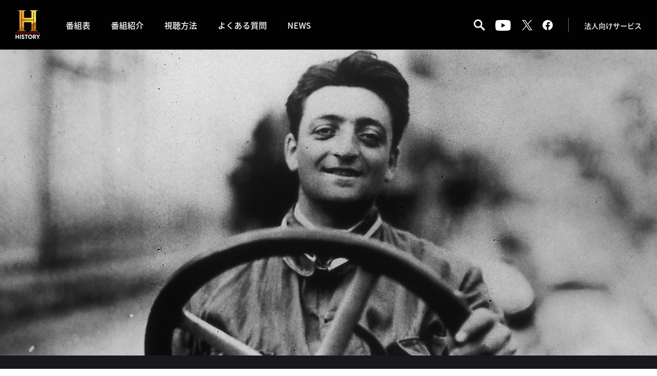

--- FILE ---
content_type: text/html; charset=UTF-8
request_url: https://jp.history.com/pgm/78070/
body_size: 5850
content:

<!doctype html>
<html lang="ja">
<head prefix="og: http://ogp.me/ns# fb: http://ogp.me/ns/fb# article: http://ogp.me/ns/article#">
<!-- Google Tag Manager -->
<script>(function(w,d,s,l,i){w[l]=w[l]||[];w[l].push({'gtm.start':
new Date().getTime(),event:'gtm.js'});var f=d.getElementsByTagName(s)[0],
j=d.createElement(s),dl=l!='dataLayer'?'&l='+l:'';j.async=true;j.src=
'https://www.googletagmanager.com/gtm.js?id='+i+dl;f.parentNode.insertBefore(j,f);
})(window,document,'script','dataLayer','GTM-K6QC6ZL');</script>
<!-- End Google Tag Manager -->

	<meta charset="utf-8">
	<meta http-equiv="X-UA-Compatible" content="IE=edge">
	<meta name="viewport" content="width=divice-width,initial-scale=1.0">
	<meta name="format-detection" content="telephone=no">
	
		<title>バイオグラフィー:エンツォ・フェラーリ ～フェラーリ創業者 | ヒストリーチャンネル</title>
		
					<meta name="description" content="「最速」の称号を、生涯をかけて追い求めたエンツォ・フェラーリ。世界的自動車メーカーの創業者として知られる彼が歩んだ波乱の人生に迫る。
">
				
					<meta name="keywords" content="ヒストリーチャンネル,ザ・ヒストリーチャンネル,HISTORY CHANNEL,THE HISTORY CHANNEL JAPAN,歴史,エンターテインメント,A&E,東北新社,歴史専門チャンネル,ケーブルテレビ,CATV,歴史番組,世界史,偉人,CS,戦国,ミリタリー,戦争,宇宙,ミステリー,アメリカ,UFO">
				
		<meta property="og:title" content="バイオグラフィー:エンツォ・フェラーリ ～フェラーリ創業者 | ヒストリーチャンネル">
		<meta property="og:type" content="website">
					<meta property="og:description" content="「最速」の称号を、生涯をかけて追い求めたエンツォ・フェラーリ。世界的自動車メーカーの創業者として知られる彼が歩んだ波乱の人生に迫る。
">
					<meta property="og:url" content="https://jp.history.com/pgm/78070">
		<meta property="og:site_name" content="日本・世界の歴史＆エンタメ | THE HISTORY CHANNEL JAPAN　ヒストリーチャンネル">
					<meta property="og:image" content="https://jp.history.com/wp-content/uploads/2024/05/ferrari.jpg">
				<meta name="twitter:card" content="summary_large_image" />
	
	<!-- icon -->
	<link rel="apple-touch-icon" href="https://jp.history.com/wp-content/themes/historychannel/cmn/icon/apple-touch-icon.png" sizes="152x152">
	<meta name="msapplication-config" content="https://jp.history.com/wp-content/themes/historychannel/cmn/icon/ieconfig.xml" />
	<link rel="manifest" href="https://jp.history.com/wp-content/themes/historychannel/cmn/icon/manifest.json">
	<link rel="icon" type="image/x-icon" href="https://jp.history.com/wp-content/themes/historychannel/cmn/icon/favicon.ico">
	<!-- //icon -->
	
	<!--[if lt IE 9]>
	<script src="https://jp.history.com/wp-content/themes/historychannel/cmn/js/html5shiv.js"></script>
	<![endif]-->
	
	<!-- cmn -->
	<link rel="stylesheet" href="https://jp.history.com/wp-content/themes/historychannel/cmn/css/cmn.css?1769408494">
	<link rel="stylesheet" href="https://jp.history.com/wp-content/themes/historychannel/cmn/css/colorbox.css?1769408494">
	<script type="text/javascript" src="https://jp.history.com/wp-content/themes/historychannel/cmn/js/jquery-1.12.4.min.js"></script>
	<script type="text/javascript" src="https://jp.history.com/wp-content/themes/historychannel/cmn/js/jquery_bxslider_min.js"></script>
	<script type="text/javascript" src="https://jp.history.com/wp-content/themes/historychannel/cmn/js/jquery.colorbox-min.js"></script>
	<script type="text/javascript" src="https://jp.history.com/wp-content/themes/historychannel/cmn/js/cmn.js?1769408494"></script>
	<!-- //cmn -->
	
	


	
	<!--wp_head();-->
	<meta name='robots' content='max-image-preview:large' />
<link rel='dns-prefetch' href='//s.w.org' />
<script type="text/javascript">
window._wpemojiSettings = {"baseUrl":"https:\/\/s.w.org\/images\/core\/emoji\/14.0.0\/72x72\/","ext":".png","svgUrl":"https:\/\/s.w.org\/images\/core\/emoji\/14.0.0\/svg\/","svgExt":".svg","source":{"concatemoji":"https:\/\/jp.history.com\/wp-includes\/js\/wp-emoji-release.min.js?ver=6.0.1"}};
/*! This file is auto-generated */
!function(e,a,t){var n,r,o,i=a.createElement("canvas"),p=i.getContext&&i.getContext("2d");function s(e,t){var a=String.fromCharCode,e=(p.clearRect(0,0,i.width,i.height),p.fillText(a.apply(this,e),0,0),i.toDataURL());return p.clearRect(0,0,i.width,i.height),p.fillText(a.apply(this,t),0,0),e===i.toDataURL()}function c(e){var t=a.createElement("script");t.src=e,t.defer=t.type="text/javascript",a.getElementsByTagName("head")[0].appendChild(t)}for(o=Array("flag","emoji"),t.supports={everything:!0,everythingExceptFlag:!0},r=0;r<o.length;r++)t.supports[o[r]]=function(e){if(!p||!p.fillText)return!1;switch(p.textBaseline="top",p.font="600 32px Arial",e){case"flag":return s([127987,65039,8205,9895,65039],[127987,65039,8203,9895,65039])?!1:!s([55356,56826,55356,56819],[55356,56826,8203,55356,56819])&&!s([55356,57332,56128,56423,56128,56418,56128,56421,56128,56430,56128,56423,56128,56447],[55356,57332,8203,56128,56423,8203,56128,56418,8203,56128,56421,8203,56128,56430,8203,56128,56423,8203,56128,56447]);case"emoji":return!s([129777,127995,8205,129778,127999],[129777,127995,8203,129778,127999])}return!1}(o[r]),t.supports.everything=t.supports.everything&&t.supports[o[r]],"flag"!==o[r]&&(t.supports.everythingExceptFlag=t.supports.everythingExceptFlag&&t.supports[o[r]]);t.supports.everythingExceptFlag=t.supports.everythingExceptFlag&&!t.supports.flag,t.DOMReady=!1,t.readyCallback=function(){t.DOMReady=!0},t.supports.everything||(n=function(){t.readyCallback()},a.addEventListener?(a.addEventListener("DOMContentLoaded",n,!1),e.addEventListener("load",n,!1)):(e.attachEvent("onload",n),a.attachEvent("onreadystatechange",function(){"complete"===a.readyState&&t.readyCallback()})),(e=t.source||{}).concatemoji?c(e.concatemoji):e.wpemoji&&e.twemoji&&(c(e.twemoji),c(e.wpemoji)))}(window,document,window._wpemojiSettings);
</script>
<style type="text/css">
img.wp-smiley,
img.emoji {
	display: inline !important;
	border: none !important;
	box-shadow: none !important;
	height: 1em !important;
	width: 1em !important;
	margin: 0 0.07em !important;
	vertical-align: -0.1em !important;
	background: none !important;
	padding: 0 !important;
}
</style>
	<link rel='stylesheet' id='wp-block-library-css'  href='https://jp.history.com/wp-includes/css/dist/block-library/style.min.css?ver=6.0.1' type='text/css' media='all' />
<style id='global-styles-inline-css' type='text/css'>
body{--wp--preset--color--black: #000000;--wp--preset--color--cyan-bluish-gray: #abb8c3;--wp--preset--color--white: #ffffff;--wp--preset--color--pale-pink: #f78da7;--wp--preset--color--vivid-red: #cf2e2e;--wp--preset--color--luminous-vivid-orange: #ff6900;--wp--preset--color--luminous-vivid-amber: #fcb900;--wp--preset--color--light-green-cyan: #7bdcb5;--wp--preset--color--vivid-green-cyan: #00d084;--wp--preset--color--pale-cyan-blue: #8ed1fc;--wp--preset--color--vivid-cyan-blue: #0693e3;--wp--preset--color--vivid-purple: #9b51e0;--wp--preset--gradient--vivid-cyan-blue-to-vivid-purple: linear-gradient(135deg,rgba(6,147,227,1) 0%,rgb(155,81,224) 100%);--wp--preset--gradient--light-green-cyan-to-vivid-green-cyan: linear-gradient(135deg,rgb(122,220,180) 0%,rgb(0,208,130) 100%);--wp--preset--gradient--luminous-vivid-amber-to-luminous-vivid-orange: linear-gradient(135deg,rgba(252,185,0,1) 0%,rgba(255,105,0,1) 100%);--wp--preset--gradient--luminous-vivid-orange-to-vivid-red: linear-gradient(135deg,rgba(255,105,0,1) 0%,rgb(207,46,46) 100%);--wp--preset--gradient--very-light-gray-to-cyan-bluish-gray: linear-gradient(135deg,rgb(238,238,238) 0%,rgb(169,184,195) 100%);--wp--preset--gradient--cool-to-warm-spectrum: linear-gradient(135deg,rgb(74,234,220) 0%,rgb(151,120,209) 20%,rgb(207,42,186) 40%,rgb(238,44,130) 60%,rgb(251,105,98) 80%,rgb(254,248,76) 100%);--wp--preset--gradient--blush-light-purple: linear-gradient(135deg,rgb(255,206,236) 0%,rgb(152,150,240) 100%);--wp--preset--gradient--blush-bordeaux: linear-gradient(135deg,rgb(254,205,165) 0%,rgb(254,45,45) 50%,rgb(107,0,62) 100%);--wp--preset--gradient--luminous-dusk: linear-gradient(135deg,rgb(255,203,112) 0%,rgb(199,81,192) 50%,rgb(65,88,208) 100%);--wp--preset--gradient--pale-ocean: linear-gradient(135deg,rgb(255,245,203) 0%,rgb(182,227,212) 50%,rgb(51,167,181) 100%);--wp--preset--gradient--electric-grass: linear-gradient(135deg,rgb(202,248,128) 0%,rgb(113,206,126) 100%);--wp--preset--gradient--midnight: linear-gradient(135deg,rgb(2,3,129) 0%,rgb(40,116,252) 100%);--wp--preset--duotone--dark-grayscale: url('#wp-duotone-dark-grayscale');--wp--preset--duotone--grayscale: url('#wp-duotone-grayscale');--wp--preset--duotone--purple-yellow: url('#wp-duotone-purple-yellow');--wp--preset--duotone--blue-red: url('#wp-duotone-blue-red');--wp--preset--duotone--midnight: url('#wp-duotone-midnight');--wp--preset--duotone--magenta-yellow: url('#wp-duotone-magenta-yellow');--wp--preset--duotone--purple-green: url('#wp-duotone-purple-green');--wp--preset--duotone--blue-orange: url('#wp-duotone-blue-orange');--wp--preset--font-size--small: 13px;--wp--preset--font-size--medium: 20px;--wp--preset--font-size--large: 36px;--wp--preset--font-size--x-large: 42px;}.has-black-color{color: var(--wp--preset--color--black) !important;}.has-cyan-bluish-gray-color{color: var(--wp--preset--color--cyan-bluish-gray) !important;}.has-white-color{color: var(--wp--preset--color--white) !important;}.has-pale-pink-color{color: var(--wp--preset--color--pale-pink) !important;}.has-vivid-red-color{color: var(--wp--preset--color--vivid-red) !important;}.has-luminous-vivid-orange-color{color: var(--wp--preset--color--luminous-vivid-orange) !important;}.has-luminous-vivid-amber-color{color: var(--wp--preset--color--luminous-vivid-amber) !important;}.has-light-green-cyan-color{color: var(--wp--preset--color--light-green-cyan) !important;}.has-vivid-green-cyan-color{color: var(--wp--preset--color--vivid-green-cyan) !important;}.has-pale-cyan-blue-color{color: var(--wp--preset--color--pale-cyan-blue) !important;}.has-vivid-cyan-blue-color{color: var(--wp--preset--color--vivid-cyan-blue) !important;}.has-vivid-purple-color{color: var(--wp--preset--color--vivid-purple) !important;}.has-black-background-color{background-color: var(--wp--preset--color--black) !important;}.has-cyan-bluish-gray-background-color{background-color: var(--wp--preset--color--cyan-bluish-gray) !important;}.has-white-background-color{background-color: var(--wp--preset--color--white) !important;}.has-pale-pink-background-color{background-color: var(--wp--preset--color--pale-pink) !important;}.has-vivid-red-background-color{background-color: var(--wp--preset--color--vivid-red) !important;}.has-luminous-vivid-orange-background-color{background-color: var(--wp--preset--color--luminous-vivid-orange) !important;}.has-luminous-vivid-amber-background-color{background-color: var(--wp--preset--color--luminous-vivid-amber) !important;}.has-light-green-cyan-background-color{background-color: var(--wp--preset--color--light-green-cyan) !important;}.has-vivid-green-cyan-background-color{background-color: var(--wp--preset--color--vivid-green-cyan) !important;}.has-pale-cyan-blue-background-color{background-color: var(--wp--preset--color--pale-cyan-blue) !important;}.has-vivid-cyan-blue-background-color{background-color: var(--wp--preset--color--vivid-cyan-blue) !important;}.has-vivid-purple-background-color{background-color: var(--wp--preset--color--vivid-purple) !important;}.has-black-border-color{border-color: var(--wp--preset--color--black) !important;}.has-cyan-bluish-gray-border-color{border-color: var(--wp--preset--color--cyan-bluish-gray) !important;}.has-white-border-color{border-color: var(--wp--preset--color--white) !important;}.has-pale-pink-border-color{border-color: var(--wp--preset--color--pale-pink) !important;}.has-vivid-red-border-color{border-color: var(--wp--preset--color--vivid-red) !important;}.has-luminous-vivid-orange-border-color{border-color: var(--wp--preset--color--luminous-vivid-orange) !important;}.has-luminous-vivid-amber-border-color{border-color: var(--wp--preset--color--luminous-vivid-amber) !important;}.has-light-green-cyan-border-color{border-color: var(--wp--preset--color--light-green-cyan) !important;}.has-vivid-green-cyan-border-color{border-color: var(--wp--preset--color--vivid-green-cyan) !important;}.has-pale-cyan-blue-border-color{border-color: var(--wp--preset--color--pale-cyan-blue) !important;}.has-vivid-cyan-blue-border-color{border-color: var(--wp--preset--color--vivid-cyan-blue) !important;}.has-vivid-purple-border-color{border-color: var(--wp--preset--color--vivid-purple) !important;}.has-vivid-cyan-blue-to-vivid-purple-gradient-background{background: var(--wp--preset--gradient--vivid-cyan-blue-to-vivid-purple) !important;}.has-light-green-cyan-to-vivid-green-cyan-gradient-background{background: var(--wp--preset--gradient--light-green-cyan-to-vivid-green-cyan) !important;}.has-luminous-vivid-amber-to-luminous-vivid-orange-gradient-background{background: var(--wp--preset--gradient--luminous-vivid-amber-to-luminous-vivid-orange) !important;}.has-luminous-vivid-orange-to-vivid-red-gradient-background{background: var(--wp--preset--gradient--luminous-vivid-orange-to-vivid-red) !important;}.has-very-light-gray-to-cyan-bluish-gray-gradient-background{background: var(--wp--preset--gradient--very-light-gray-to-cyan-bluish-gray) !important;}.has-cool-to-warm-spectrum-gradient-background{background: var(--wp--preset--gradient--cool-to-warm-spectrum) !important;}.has-blush-light-purple-gradient-background{background: var(--wp--preset--gradient--blush-light-purple) !important;}.has-blush-bordeaux-gradient-background{background: var(--wp--preset--gradient--blush-bordeaux) !important;}.has-luminous-dusk-gradient-background{background: var(--wp--preset--gradient--luminous-dusk) !important;}.has-pale-ocean-gradient-background{background: var(--wp--preset--gradient--pale-ocean) !important;}.has-electric-grass-gradient-background{background: var(--wp--preset--gradient--electric-grass) !important;}.has-midnight-gradient-background{background: var(--wp--preset--gradient--midnight) !important;}.has-small-font-size{font-size: var(--wp--preset--font-size--small) !important;}.has-medium-font-size{font-size: var(--wp--preset--font-size--medium) !important;}.has-large-font-size{font-size: var(--wp--preset--font-size--large) !important;}.has-x-large-font-size{font-size: var(--wp--preset--font-size--x-large) !important;}
</style>
<link rel="https://api.w.org/" href="https://jp.history.com/wp-json/" /><link rel="EditURI" type="application/rsd+xml" title="RSD" href="https://jp.history.com/xmlrpc.php?rsd" />
<link rel="wlwmanifest" type="application/wlwmanifest+xml" href="https://jp.history.com/wp-includes/wlwmanifest.xml" /> 
<meta name="generator" content="WordPress 6.0.1" />
<link rel="canonical" href="https://jp.history.com/pgm/78070" />
<link rel='shortlink' href='https://jp.history.com/?p=78070' />
<link rel="alternate" type="application/json+oembed" href="https://jp.history.com/wp-json/oembed/1.0/embed?url=https%3A%2F%2Fjp.history.com%2Fpgm%2F78070" />
<link rel="alternate" type="text/xml+oembed" href="https://jp.history.com/wp-json/oembed/1.0/embed?url=https%3A%2F%2Fjp.history.com%2Fpgm%2F78070&#038;format=xml" />
	<!--//wp_head();-->
	
</head>
<body data-page="pgm">
<!-- Google Tag Manager (noscript) -->
<noscript><iframe src="https://www.googletagmanager.com/ns.html?id=GTM-K6QC6ZL"
height="0" width="0" style="display:none;visibility:hidden"></iframe></noscript>
<!-- End Google Tag Manager (noscript) -->

	
		
	<div id="wrapper">
		
				<!-- ==== header ==== -->
		<header>
			<div id="head">
			
				<div id="hdLogo"><a href="https://jp.history.com"><img src="https://jp.history.com/wp-content/themes/historychannel/cmn/img/logo.png" alt="HISTORY"></a></div>
				
				<div id="navBtn">
					<a href="#">
						<span></span>
						<span></span>
						<span></span>
					</a>
				</div>
				
				<div id="navArea">
					<nav>
						<ul>
							<li class="subNavSp"><a href="https://jp.history.com/timetable/">番組表<span class="iconSubnav"><span></span></span></a>
							<ul><!--
						--><li><a href="https://jp.history.com/timetable/">日別番組表</a></li><!--
						--><li><a href="https://jp.history.com/timetable/week/">週間番組表</a></li><!--
						--><li><a href="https://jp.history.com/timetable/pdf/">番組表PDF</a></li><!--							--></ul></li>
							<li><a href="https://jp.history.com/programs/">番組紹介</a></li>
							<li><a href="https://jp.history.com/howto/">視聴方法</a></li>
							<li><a href="https://jp.history.com/faq/">よくある質問</a></li>
							<li><a href="https://jp.history.com/news/">NEWS</a></li>
							<li class="nav-business"><a href="https://jp.history.com/business/">法人向けサービス</a></li>
						</ul>
					</nav>
					<div id="hdBtns">
						<ul><!--
							--><li class="sc"><span></span><div class="searchBox"><div class="pcEase"><form method="get" class="searchform" action="https://jp.history.com/">
	<input type="hidden" name="post_type" value="pgm">
	<input type="text" placeholder="検索キーワード" name="s" class="searchField" value="" />
</form></div></div></li><!--
							--><li class="snsBtnPc yt"><a href="https://youtube.com/HISTORYjp" target="_blank" class="yt"></a></li><!--
							--><li class="snsBtnPc tw"><a href="https://twitter.com/HISTORYjp" target="_blank" class="tw"></a></li><!--
							--><li class="snsBtnPc fb"><a href="https://www.facebook.com/HISTORYJPOfficial/" target="_blank" class="fb"></a></li><!--
						--></ul>
						<div class="link-business"><a href="https://jp.history.com/business/">法人向けサービス</a></div>
					</div>
					<div id="ftMenu">
						<ul><!--
						--><li><a href="https://jp.history.com/faq/">よくある質問・お問い合わせ</a></li><!--						--><li><a href="https://jp.history.com/privacy/">個人情報保護方針</a></li><!--
						--><li><a href="https://jp.history.com/company/">運営会社</a></li><!--
						--><li><a href="https://jp.history.com/terms/">使用条件</a></li><!--						--></ul>
					</div>
				</div>
				
			</div>
		</header>
		<!-- === //header === -->
			
		<!-- ==== contentArea ==== -->
		<div id="contentArea">
		
						<!-- section -->
			<section id="mvArea">
				
								<div class="item-img" style="background-image: url(https://jp.history.com/wp-content/uploads/2024/05/ferrari.jpg)"></div>
								<div class="item-excerpt">
					<div class="item-inner">
												<h1 class="mgt-0">バイオグラフィー:エンツォ・フェラーリ ～フェラーリ創業者</h1>

						
						<p class="lead"></p>
						
						<p class="lead">「最速」の称号を、生涯をかけて追い求めたエンツォ・フェラーリ。世界的自動車メーカーの創業者として知られる彼が歩んだ波乱の人生に迫る。</p>
																		
						<p class="iconLang"><span>字幕</span></p>					</div>
				</div>

			</section>
			<!-- //section -->

			<!-- section -->
			<section id="content" class="season">
				                
                <!-- 放送時間表示用 -->
				<script>
				  var titleArray = [];
				  $('#epg>ul>li').each(function(i, e){

					var title = $(e).attr('title');

					if (titleArray.indexOf(title) == -1) {
					  titleArray.push(title);
					} else {
					  var $date_li = $(e).find('.date li');
					  $('#epg>ul>li[title="' + title + '"]:eq(0) ul.date').append($date_li);
					  $(e).remove();
					}

				  });
				</script>
				
								
								<h2>おすすめ番組</h2>
				<div class="pageCont">
					<ul id="pgmList"><!--
																					--><li class="pgmBtn item">
							<a href="https://jp.history.com/pgm/92932">
								<span class="pgmImg itemImg" data-bgimg="https://jp.history.com/wp-content/uploads/2025/12/unbelievable_s2.jpg"></span>
								<div class="pgmInner">
									<h3>アンビリーバブル!世界不思議ファイル S2</h3>
								</div>
							</a>
						</li><!--
											--><li class="pgmBtn item">
							<a href="https://jp.history.com/pgm/92367">
								<span class="pgmImg itemImg" data-bgimg="https://jp.history.com/wp-content/uploads/2025/12/monster.jpg"></span>
								<div class="pgmInner">
									<h3>未確認モンスターを追え!S1</h3>
								</div>
							</a>
						</li><!--
											--><li class="pgmBtn item">
							<a href="https://jp.history.com/pgm/91743">
								<span class="pgmImg itemImg" data-bgimg="https://jp.history.com/wp-content/uploads/2025/10/life_after_people_s3.jpg"></span>
								<div class="pgmInner">
									<h3>人類滅亡-LIFE AFTER PEOPLE-S3</h3>
								</div>
							</a>
						</li><!--
															--></ul>
									</div>

			</section>
			<!-- //section -->
						
		</div>
		<!-- === //contentArea === -->
		
				<!-- ==== footer ==== -->
		<footer>
			
			<!-- == spSnsBtns == -->
			<div id="spSnsBtns">
				<ul><!--
					--><li><a href="https://youtube.com/HISTORYjp" target="_blank" class="yt"></a></li><!--
					--><li><a href="https://twitter.com/HISTORYjp" target="_blank" class="tw"></a></li><!--
					--><li><a href="https://www.facebook.com/HISTORY" target="_blank" class="fb"></a></li><!--
				--></ul>
			</div>
			<!-- = //spSnsBtns = -->
			
			<!-- == foot == -->
			<div id="foot">
			
				<div id="footInfo">
					<div id="footL">
						<div id="ftLogo"><img src="https://jp.history.com/wp-content/themes/historychannel/cmn/img/logo_foot.gif" alt="HISTORY"></div>
						<ul id="footMenu-contact"><!--
						--><li><a href="https://jp.history.com/faq/">よくある質問・お問い合わせ</a></li><!--						--></ul>
						<ul id="footMenu"><!--
						--><li><a href="https://jp.history.com/privacy/">個人情報保護方針</a></li><!--
						--><li><a href="https://jp.history.com/company/">運営会社</a></li><!--
						--><li><a href="https://jp.history.com/terms/">使用条件</a></li><!--						--></ul>
					</div>

					<div id="footR">
						<img src="https://jp.history.com/wp-content/themes/historychannel/cmn/img/footer_bnr_pc.png" alt="ヒストリーチャンネルカスタマーセンター" class="devicePc">
						<img src="https://jp.history.com/wp-content/themes/historychannel/cmn/img/footer_bnr_sp.png" alt="ヒストリーチャンネルカスタマーセンター" class="deviceSp">
					</div>
				</div>
				
				<div id="copy">
					<p>©2026 A&E Television Networks. All Rights Reserved.<br>
					©2026 A+E Networks Japan G.K. All Rights Reserved.</p>
				</div>
				
			</div>
			<!-- = //foot = -->
			
		</footer>
		<!-- === //footer === -->
				
	</div>
	
	<!--wp_footer();-->
		<!--//wp_footer();-->

</body>
</html>

--- FILE ---
content_type: text/html; charset=UTF-8
request_url: https://jp.history.com/epg/?start=undefined&end=undefined
body_size: -111
content:
不正なパラメータが送信されています。

--- FILE ---
content_type: text/html; charset=UTF-8
request_url: https://jp.history.com/epg/?start=undefined&end=undefined
body_size: -110
content:
不正なパラメータが送信されています。

--- FILE ---
content_type: text/css
request_url: https://jp.history.com/wp-content/themes/historychannel/cmn/css/cmn.css?1769408494
body_size: 32621
content:
@charset "UTF-8";

/*====== reset ======*/
html, body, div, span, applet, object, iframe,
h1, h2, h3, h4, h5, h6, p, blockquote, pre,
a, abbr, acronym, address, big, cite, code,
del, dfn, em, img, ins, kbd, q, s, samp,
small, strike, strong, sub, sup, tt, var,
b, u, i, center,
dl, dt, dd, ol, ul, li,
fieldset, form, label, legend,
table, caption, tbody, tfoot, thead, tr, th, td,
article, aside, canvas, details, embed,
figure, figcaption, footer, header, hgroup,
menu, nav, output, ruby, section, summary,
time, mark, audio, video, hr {
	margin:0;
	padding:0;
	border:0;
	font:inherit;
	font-size:100%;
	vertical-align:baseline;
}

@font-face {
   font-family: 'Noto Sans Japanese';
   font-style: normal;
   font-weight: 400;
   src: url(//fonts.gstatic.com/ea/notosansjapanese/v6/NotoSansJP-Regular.woff2) format('woff2'),
        url(//fonts.gstatic.com/ea/notosansjapanese/v6/NotoSansJP-Regular.woff) format('woff'),
        url(//fonts.gstatic.com/ea/notosansjapanese/v6/NotoSansJP-Regular.otf) format('opentype');
 }
 
@font-face {
   font-family: 'Noto Sans Japanese';
   font-style: normal;
   font-weight: 500;
   src: url(//fonts.gstatic.com/ea/notosansjapanese/v6/NotoSansJP-Medium.woff2) format('woff2'),
        url(//fonts.gstatic.com/ea/notosansjapanese/v6/NotoSansJP-Medium.woff) format('woff'),
        url(//fonts.gstatic.com/ea/notosansjapanese/v6/NotoSansJP-Medium.otf) format('opentype');
 }
 
@font-face {
   font-family: 'Noto Sans Japanese';
   font-style: normal;
   font-weight: 700;
   src: url(//fonts.gstatic.com/ea/notosansjapanese/v6/NotoSansJP-Bold.woff2) format('woff2'),
        url(//fonts.gstatic.com/ea/notosansjapanese/v6/NotoSansJP-Bold.woff) format('woff'),
        url(//fonts.gstatic.com/ea/notosansjapanese/v6/NotoSansJP-Bold.otf) format('opentype');
 }

@font-face {
  font-family: 'icomoon';
  src:  url('fonts/icomoon.eot?37k579');
  src:  url('fonts/icomoon.eot?37k579#iefix') format('embedded-opentype'),
    url('fonts/icomoon.ttf?37k579') format('truetype'),
    url('fonts/icomoon.woff?37k579') format('woff'),
    url('fonts/icomoon.svg?37k579#icomoon') format('svg');
  font-weight: normal;
  font-style: normal;
}

html {
	line-height:1;
}

ol, ul {
	list-style:none;
}

table {
	border-collapse:collapse;
	border-spacing:0;
}

caption, th, td {
	text-align:left;
	font-weight:normal;
	vertical-align:middle;
}

q, blockquote {
	quotes:none;
}
q:before, q:after, blockquote:before, blockquote:after {
	content:"";
	content:none;
}

a img {
	border:none;
}

article, aside, details, figcaption, figure, footer, header, hgroup, main, menu, nav, section, summary {
	display:block;
}

hr {
	border: none;
}

.clearfix:after {
  content: "";
  display: block;
  clear: both;
} 
.clearfix:before {
  content: "";
  display: block;
  clear: both;
} 
.clearfix {
  display: block;
}

/*====== html.body ======*/
html {
	font-size:62.5%;
	overflow-y:scroll;
}

body {
	-webkit-text-size-adjust:100%; /* ios用フォントサイズ自動調整解除 */
	width:100%;
	font-size: 16px;
	line-height: 1.75;
	color:#1e1e1e;
	font-family:'Noto Sans Japanese', "ヒラギノ角ゴ ProN W3", "Hiragino Kaku Gothic ProN", "游ゴシック", YuGothic, "メイリオ", Meiryo, Verdana, sans-serif;
}

/*====== cmn ======*/
h1,h2,h3,h4,h5,h6,p,b,strong,span,li,th,td,a {
	font-family:'Noto Sans Japanese';
}
b,
strong {
	font-weight: 700;
}
a {
	text-decoration: none;
	transition: all 0.3s ease;
	color: #1e1e1e;
}
.col-red {
	color: rgb(233, 12, 48);
}

/*====== wrapper ======*/
#wrapper {
	width:100%;
	background-color: #000;
	overflow: hidden;
}
#wrapper.urgentNewsOn {
	position: relative;
}

/*====== header ======*/
header {
	position: absolute;
	top: 0;
	left: 0;
	width:100%;
	height: 96px;
	border-bottom: 1px solid #313131;
	background-color: rgba(0,0,0,0.9);
	z-index: 9999;
}

/*-- head --*/
#head {
	display: flex;
	align-items: center;
	width:100%;
	height: 96px;
	margin:0 auto;
	padding:18px 30px 17px;
	box-sizing: border-box;
	overflow: hidden;
	transition: all 0.6s ease;
}
#hdLogo {
	width: 52px;
	margin-right: 50px;
	line-height: 1;
	transition: all 0.5s ease;
}
#hdLogo a:hover {
	opacity: 0.8;
}
#hdLogo a img {
	width: 100%;
}
nav ul {
	position: relative;
	display: flex;
	align-items: center;
	line-height: 1;
}
nav ul li {
	margin-right: 40px;
	color: #FFF;
}
nav ul li a {
	font-size: 16px;
	font-family:'Noto Sans Japanese';
	font-weight: 500;
	color: #FFF;
}
nav ul li.btnProgramguide a {
	margin-left: 10px;
}
nav ul li.btnProgramguide a:first-child {
	margin-left: 0;
	margin-right: 10px;
}
nav ul li a:hover {
	color: #d5d5d5;
}
nav ul li.nav-business {
	display: none;
}
#hdBtns {
	display: flex;
	align-items: center;
}
#hdBtns .link-business {
	margin-left: 30px;
	padding-left: 30px;
	border-left: solid 1px #707070;
}
#hdBtns .link-business a {
	font-size: 14px;
	font-family:'Noto Sans Japanese';
	font-weight: 500;
	color: #FFF;
}
#hdBtns .link-business a:hover {
	opacity: 0.8;
}
#hdBtns ul {
	display: flex;
	align-items: center;
}
#hdBtns ul li {
	margin-left: 20px;
	line-height: 0;
	overflow: hidden;
}
#hdBtns ul li a:before,
#hdBtns ul li span:before {
	transition: all 0.3s ease;
}
#hdBtns ul li a.yt:before {
	content: "";
	display: inline-block;
	width: 30px;
	height: 22px;
	background: url(../img/sns_yt.svg) no-repeat center;
	background-size: contain;
}
#hdBtns ul li a.tw:before {
	content: "";
	display: inline-block;
	width: 20px;
	height: 20px;
	background: url(../img/sns_x.svg) no-repeat center;
	background-size: contain;
}
#hdBtns ul li a.fb:before {
	content: "";
	display: inline-block;
	width: 20px;
	height: 20px;
	background: url(../img/sns_fb.svg) no-repeat center;
	background-size: contain;
}
#hdBtns ul li.sc span:before {
	content: "";
	display: inline-block;
	width: 22px;
	height: 22px;
	background: url(../img/icon_sc.svg) no-repeat center;
	background-size: contain;
	cursor: pointer;
}
#hdBtns ul li a:hover:before,
#hdBtns ul li span:hover:before {
	opacity: 0.8;
}
#hdBtns ul li.sc {
	padding-top: 7px;
	padding-bottom: 6px;
	border-bottom-width: 1px;
	border-bottom-style: solid;
	border-bottom-color: rgba(255,255,255,0);
	transition: all 0.4s ease;
}
#hdBtns ul li.sc .searchBox {
	display: inline-block;
	width: 0;
	margin-left: 0;
	overflow: hidden;
	transition: all 0.4s ease;
}
#hdBtns ul li.sc .searchBox input.searchField {
	width: 230px;
	font-size: 16px;
	font-weight: normal;
	color: #FFF;
	vertical-align: bottom;
	background: none;
	border: none;
	outline: none;
}
#hdBtns ul li.sc .searchBox input.searchField:placeholder-shown {
	color: #b7b7b7;
	transition: all 0.3s ease;
}
#hdBtns ul li.sc .searchBox input.searchField::-webkit-input-placeholder {
	color: #b7b7b7;
	transition: all 0.3s ease;
}
#hdBtns ul li.sc .searchBox input.searchField:-moz-placeholder {
	color: #b7b7b7;
	transition: all 0.3s ease;
}
#hdBtns ul li.sc .searchBox input.searchField::-moz-placeholder {
	color: #b7b7b7;
	transition: all 0.3s ease;
}
#hdBtns ul li.sc .searchBox input.searchField:-ms-input-placeholder {
	color: #b7b7b7;
	transition: all 0.3s ease;
}
#hdBtns ul li.sc .searchBox input.searchField:focus:placeholder-shown {
	color: transparent;
}
#hdBtns ul li.sc .searchBox input.searchField:focus::-webkit-input-placeholder {
	color: transparent;
}
#hdBtns ul li.sc .searchBox input.searchField:focus:-moz-placeholder {
	color: transparent;
}
#hdBtns ul li.sc .searchBox input.searchField:focus::-moz-placeholder {
	color: transparent;
}
#hdBtns ul li.sc .searchBox input.searchField:focus:-ms-input-placeholder {
	color: transparent;
}
#navBtn {
	display: none;
}
#ftMenu {
	display: none;
}

/*====== contentArea ======*/
#contentArea {
	width:100%;
	padding-top: 97px;
	background-color: #FFF;
	overflow:hidden;
}
body[data-page="home"] #contentArea,
body[data-page="rec"] #contentArea,
body[data-page="pgm"] #contentArea,
body[data-page="lp"] #contentArea,
body[data-page="janet"] #contentArea {
	padding-top: 0;
}
section#subNav + #contentArea {
	padding-top: 159px;
}

/*-- section --*/
section {
	overflow:hidden;
}

/*=== top ===*/
/*-- urgent_news --*/
#urgent_news {
	padding: 10px 20px;
	background-color: #000;
}
#urgent_news p {
	max-width: 1040px;
	margin: 0 auto;
	color: #FFF;
	font-size: 16px;
	text-align: center;
}
#urgent_news p a {
	color: #FFF;
	text-decoration: underline;
}
#urgent_news p a:hover {
	color: #d5d5d5;
	text-decoration: none;
}
#urgent_news.item h2,
#urgent_news.item p {
	opacity: 0;
	transition: all 1s;
}
#urgent_news.itemOn h2,
#urgent_news.itemOn p {
	opacity: 1;
}
#urgent_news #header-bnr {
	display: flex;
	justify-content: center;
}
#urgent_news.item #header-bnr {
	opacity: 0;
	transition: all 1s;
}
#urgent_news.itemOn #header-bnr {
	opacity: 1;
}
#urgent_news #header-bnr li {
	padding: 10px 0;
}

/*-- program --*/
section#program {
	background-color: #000;
	padding-bottom: 100px;
}
section#program .item-list {
	display: flex;
	flex-wrap: wrap;
	max-width: 1300px;
	padding: 0 10px;
	margin: 0 auto;
}
section#program .rec-item {
	width: calc(50% - 20px);
	margin: 17px 10px 0;
	box-sizing: border-box;
	opacity: 0;
	transform: translateY(30px);
	transition: all 0.5s;
}
section#program .itemOn {
	transform: translateY(0);
	opacity: 1;
}
section#program .rec-item a {
	position: relative;
	display: block;
	height: 100%;
	background-color: #17191d;
	overflow: hidden;
}
section#program .rec-item a:hover {
	opacity: 0.8;
}
section#program .rec-item a .img-box {
	display: flex;
	align-items: center;
	width: 100%;
}
section#program .rec-item a .img-box .itemImg {
	display: block;
	width: 100%;
	height: 0;
	padding-top: 50%;
	background-position: center;
	background-size: cover;
}
section#program .rec-item a .item-excerpt {
	display: block;
	padding: 33px 30px 30px;
	z-index: 4;
}
section#program .rec-item a .item-excerpt span.cat {
	padding: 5px 20px 6px;
	font-size: 14px;
	color: #FFF;
	vertical-align: top;
	border-radius: 2px;
	background-color: #eb0028;
}
section#program .rec-item a .item-excerpt h2 {
	margin-top: 15px;
	font-size: 28px;
	color: #FFF;
	font-weight: 500;
	line-height: 1.6;
}
section#program .rec-item a .item-excerpt p {
	margin-top: 10px;
	font-size: 16px;
	color: #c0c0c0;
	line-height: 1.6;
}
section#program .rec-item a .item-excerpt p.copyR {
	font-size: 13px;
}
section#program .rec-item a .item-excerpt span.play {
	display: inline-block;
	margin-top: 15px;
	font-size: 16px;
	color: #FFF;
	vertical-align: top;
	cursor: pointer;
	transition: all 0.3s ease;
}
section#program .rec-item a .item-excerpt span.play::before {
	content: "";
	display: inline-block;
	width: 26px;
	height: 26px;
	margin-bottom: -7px;
	margin-right: 10px;
	background: url(../img/icon_play.png) no-repeat center;
	background-size: contain;
}
section#program .rec-item a .item-excerpt span.play:hover {
	opacity: 0.8;
}

section#program .top-main_slide {
	width: 100% !important;
	padding: 97px 0 0;
	opacity: 0;
	transform: translateY(30px);
	transition: all 0.5s;
}
section#program .top-main_slide.slide-view {
	transform: translateY(0);
	opacity: 1;
}
section#program .top-main_slide a {
	display: flex;
	flex-direction: row-reverse;
	align-items: center;
	height: 100%;
	background-color: #17191d;
}
section#program .top-main_slide a .item-excerpt {
	display: flex;
	align-items: center;
	width: 32%;
	min-width: 300px;
	height: 100%;
	padding: 40px;
	background-color: #17191d;
	box-sizing: border-box;
	z-index: 4;
}
section#program .top-main_slide a .item-excerpt span.cat {
	padding: 5px 20px 6px;
	font-size: 14px;
	color: #FFF;
	vertical-align: top;
	border-radius: 2px;
	background-color: #eb0028;
}
section#program .top-main_slide a .item-excerpt h2 {
	margin-top: 30px;
	font-size: 28px;
	color: #FFF;
	font-weight: 500;
	line-height: 1.6;
}
section#program .top-main_slide a .item-excerpt p {
	margin-top: 15px;
	font-size: 16px;
	color: #c0c0c0;
	line-height: 1.6;
}
section#program .top-main_slide a .item-excerpt p.copyR {
	font-size: 13px;
}
section#program .top-main_slide a .item-excerpt span.play {
	display: inline-block;
	margin-top: 30px;
	font-size: 16px;
	color: #FFF;
	vertical-align: top;
	cursor: pointer;
	transition: all 0.3s ease;
}
section#program .top-main_slide a .item-excerpt span.play::before {
	content: "";
	display: inline-block;
	width: 26px;
	height: 26px;
	margin-bottom: -7px;
	margin-right: 10px;
	background: url(../img/icon_play.png) no-repeat center;
	background-size: contain;
}
section#program .top-main_slide a .item-excerpt span.play:hover {
	opacity: 0.8;
}
section#program .top-main_slide a .item-img-wrapper {
	position: relative;
	display: block;
	width: 68%;
	height: 100%;
	overflow: hidden;
	z-index: 1;
}
section#program .top-main_slide a .item-img {
	position: relative;
	display: block;
	width: 100%;
	height: 100%;
	background-position: center;
	background-size: cover;
	transition: all 8s ease-out;
	z-index: 1;
}
section#program .top-main_slide a:hover .item-img {
    transform: scale(1.1);
}
section#program .top-main_slide a .bnr-img {
	position: relative;
	display: block;
	width: 100%;
	height: 100%;
	overflow: hidden;
	z-index: 1;
}
section#program .top-main_slide a .bnr-img .img {
	width: 100%;
	height: 100%;
	background-position: center;
	background-size: cover;
	transition: all 8s ease-out;
	z-index: 1;
}
section#program .top-main_slide a:hover .bnr-img .img {
    transform: scale(1.1);
}
section#program .top-main_slide .mainSlider {
	margin-bottom: 0;
}
section#program .top-main_slide .mainSliderItem {
	width: 100%;
	height: 100%;
	min-height: 540px;
	padding: 0;
}
section#program .top-main_slide .mainSlider.bnr-ae2025 .mainSliderItem {
	height: 50vw;
	min-height: 50vw;
}
section#program .top-main_slide .mainSliderItem.mainBnr a::before,
section#program .top-main_slide .mainSliderItem.mainBnr a::after {
	display: none;
}
section#program .top-main_slide .mainSliderItem.mainBnr a .itemImg {
	text-indent: -9999px;
}

section#program .top-main_slide .slick-list {
	height: 100%;
}
section#program .top-main_slide .slick-track {
	display: flex;
	height: 100%;
}
section#program .top-main_slide .slick-slide {
	height: auto !important;
}
section#program .top-main_slide .slick-slide > div {
	height: 100%;
}
/*-- mainSliderItem dots --*/
section#program .top-main_slide .slick-dots {
	position: relative;
	bottom: 0;
	width: 100%;
	margin: 30px 0 0;
	text-align: center;
	line-height: 0;
}
section#program .top-main_slide .slick-dots li {
	width: auto;
	height: auto;
	margin: 0 10px;
}
section#program .top-main_slide .slick-dots li button {
	width: 12px;
	height: 12px;
	color: #FFF;
	border-radius: 6px;
	background-color: #FFF;
}
section#program .top-main_slide .slick-dots li button::before,
section#program .top-main_slide .slick-dots li button::after {
	display: none;
}
section#program .top-main_slide .slick-dots li.slick-active button {
	background-color: #eb0028;
}
/*-- titleList --*/
section#program .titleList {
	display: flex;
	justify-content: center;
	margin-top: 100px;
}
section#program .titleList .titleListItem h2 {
	position: relative;
	padding: 0 0 10px;
	margin: 0 25px;
	color: #fff;
	font-size: 28px;
	text-align: center;
	font-weight: 700;
	line-height: 1;
	transition: width 0.3s ease-in-out;
	cursor: pointer;
}
section#program .titleList .titleListItem h2:before {
	content: "";
	position: absolute;
	bottom: 0;
	left: 0;
	width: 0%;
	height: 4px;
	background: #ffc329;
	transition: width 0.3s ease-in-out;
}
section#program .titleList .titleListItem h2:hover {
	color: #ffc329;
}
section#program .titleList .titleListItem h2:hover::before {
	width: 100%;
}
section#program .titleList .titleListItem.active h2 {
	color: #ffc329;
}
section#program .titleList .titleListItem.active h2::before {
	width: 100%;
}
/* セクションの表示/非表示 */
section#program #ranking-section,
section#program #information-section {
	display: none;
	opacity: 0;
	transform: translateY(30px);
	transition: all 0.5s;
}
section#program #ranking-section.active,
section#program #information-section.active {
	display: block;
}
section#program #ranking-section.active.itemOn,
section#program #information-section.active.itemOn {
	opacity: 1;
	transform: translateY(0);
}
/* ranking */
section#program .ranking-item {
	position: relative;
	height: auto;
	padding: 0 0 80px;
	overflow: hidden;
}
section#program #ranking-section.ranking-item:before {
	content: "";
	display: block;
	width: 100px;
	height: 100%;
	background: linear-gradient(to right, rgba(0, 0, 0, 1), rgba(0, 0, 0, 0));
	position: absolute;
	left: 0;
	top: 0;
	z-index: 10;
	pointer-events: none;
	opacity: 1;
	transition: opacity .2s ease;
}
section#program #ranking-section.ranking-item:after {
	content: "";
	display: block;
	width: 100px;
	height: 100%;
	background: linear-gradient(to right, rgba(0, 0, 0, 0), rgba(0, 0, 0, 1));
	position: absolute;
	right: 0;
	top: 0;
	z-index: 10;
	pointer-events: none;
	opacity: 1;
	transition: opacity .2s ease;
}
/* スクロール状態で左右グラデを出し分け */
section#program #ranking-section.ranking-item.is-at-start:before,
section#program #ranking-section.ranking-item:not(.is-scrollable):before {
	opacity: 0;
}
/* ドラッグ中は「左に動かせる」ことを示すため左グラデを表示 */
section#program #ranking-section.ranking-item.is-dragging.is-scrollable:before {
	opacity: 1;
}
section#program #ranking-section.ranking-item.is-at-end:after,
section#program #ranking-section.ranking-item:not(.is-scrollable):after {
	opacity: 0;
}
section#program .ranking-item .swiper {
	width: 100%;
	overflow-x: auto; /* 横スクロール可能にする */
	overflow-y: hidden;
	-ms-overflow-style: none;
	scrollbar-width: none;
	scrollbar-color: transparent transparent; /* Firefox */
	scroll-snap-type: x mandatory; /* スナップ */
}
section#program .ranking-item .swiper::-webkit-scrollbar {
	width: 0;
	height: 0;
	display: none;
	background: transparent;
}
section#program .ranking-item .swiper::-webkit-scrollbar-track { background: transparent; }
section#program .ranking-item .swiper::-webkit-scrollbar-thumb { background: transparent; }
section#program .ranking-item .swiper-wrapper {
	display: flex;
	flex-wrap: nowrap;
	width: 100%;
	list-style: none;
	counter-reset: ranking-counter;
}
section#program .ranking-item .swiper-slide {
	flex: 0 0 auto;
	width: 258.75px;
	padding: 80px 0 20px;
	margin-right: 32px;
	scroll-snap-align: start;
	position: relative;
	counter-increment: ranking-counter;
}
section#program .ranking-item .swiper-wrapper > .swiper-slide:first-child {
	padding-left: max(20px, calc(300 * ((100vw - 1300px) / 620)));
}
section#program .ranking-item .swiper-slide:last-child {
	width: 333.75px;
	padding-right: 20px;
}
section#program .ranking-item .swiper-slide::before,
section#program .ranking-item .swiper-slide::after {
	content: counter(ranking-counter);
	position: absolute;
	left: 0;
	bottom: 0;
	z-index: 10;
	display: flex;
	align-items: flex-end;
	justify-content: flex-start;
	font-family: "Inter", sans-serif;
	font-size: 175.5px;
	font-style: italic;
	font-weight: 700;
	line-height: 1;
	font-feature-settings: "palt";
	letter-spacing: -0.01em;
	inset: 0px;
	transition: transform 0.25s ease-in-out;
	transform: scale(1);
	transform-origin: bottom left;
	-webkit-text-stroke: 8px rgb(255, 195, 41);
	-webkit-text-fill-color: transparent;
	z-index: -1;
}
section#program .ranking-item .swiper-wrapper > .swiper-slide:first-child::before,
section#program .ranking-item .swiper-wrapper > .swiper-slide:first-child::after {
	left: max(20px, calc(300 * ((100vw - 1300px) / 620)));
}
section#program .ranking-item .swiper-slide::after {
	background: linear-gradient(135deg, rgb(255, 195, 41) 0%, rgb(59, 0, 0) 100%) text;
	text-shadow: rgb(255, 195, 41) 3px 2px 30px;
	-webkit-text-stroke: 1px transparent;
}
section#program .ranking-item .swiper-slide:hover::before,
section#program .ranking-item .swiper-slide:hover::after {
	transform: scale(1.2);
}
section#program .ranking-item .swiper-slide:hover::after {
	background: none;
	text-shadow: none;
	-webkit-text-fill-color: rgb(0, 0, 0);
}
section#program .ranking-item .swiper-slide a {
	display: block;
	width: 100%;
	height: 100%;
}
section#program .ranking-item .swiper-slide .img {
	width: 150px;
	height: auto;
	margin-left: auto;
	border-radius: 10px;
	overflow: hidden;
	transition: transform 0.25s ease-in-out;
	transform: scale(1);
	transform-origin: bottom center;
}
section#program .ranking-item .swiper-slide:hover .img { 
	border: 3px solid rgb(255, 195, 41);
	box-shadow: rgb(255, 195, 41) 1px 1px 20px 5px;
	transform: scale(1.15);
}
section#program .ranking-item .swiper-slide img {
	display: block;
	width: 100%;
	height: auto;
}

/* information */
section#program .information-item {
	position: relative;
	height: auto;
	padding: 80px 0 80px;
	overflow: hidden;
}
section#program #information-section.information-item:before {
	content: "";
	display: block;
	width: 100px;
	height: 100%;
	background: linear-gradient(to right, rgba(0, 0, 0, 1), rgba(0, 0, 0, 0));
	position: absolute;
	left: 0;
	top: 0;
	z-index: 10;
	pointer-events: none;
	opacity: 1;
	transition: opacity .2s ease;
}
section#program #information-section.information-item:after {
	content: "";
	display: block;
	width: 100px;
	height: 100%;
	background: linear-gradient(to right, rgba(0, 0, 0, 0), rgba(0, 0, 0, 1));
	position: absolute;
	right: 0;
	top: 0;
	z-index: 10;
	pointer-events: none;
	opacity: 1;
	transition: opacity .2s ease;
}
/* スクロール状態で左右グラデを出し分け */
section#program #information-section.information-item.is-at-start:before,
section#program #information-section.information-item:not(.is-scrollable):before {
	opacity: 0;
}
/* ドラッグ中は「左に動かせる」ことを示すため左グラデを表示 */
section#program #information-section.information-item.is-dragging.is-scrollable:before {
	opacity: 1;
}
section#program #information-section.information-item.is-at-end:after,
section#program #information-section.information-item:not(.is-scrollable):after {
	opacity: 0;
}
section#program .information-item .swiper {
	width: 100%;
	overflow-x: auto; /* 横スクロール可能にする */
	overflow-y: hidden;
	-ms-overflow-style: none;
	scrollbar-width: none;
	scrollbar-color: transparent transparent; /* Firefox */
	scroll-snap-type: x mandatory; /* スナップ */
}
section#program .information-item .swiper::-webkit-scrollbar {
	width: 0;
	height: 0;
	display: none;
	background: transparent;
}
section#program .information-item .swiper::-webkit-scrollbar-track { background: transparent; }
section#program .information-item .swiper::-webkit-scrollbar-thumb { background: transparent; }
section#program .information-item .swiper-wrapper {
	display: flex;
	width: 100%;
	margin: 0 auto;
	list-style: none;
}
@media (min-width:1300px) {
	section#program .information-item .swiper-wrapper {
		justify-content: center;
	}
}
section#program .information-item .swiper-slide {
	width: 300px;
	margin-right: 26px !important;
	scroll-snap-align: start;
}
section#program .information-item .swiper-slide:first-child {
	padding-left: 20px;
}
section#program .information-item .swiper-slide:last-child {
	padding-right: 20px;
	margin-right: 0 !important;
}
section#program .information-item .swiper-slide a:after {
	content: none;
}
section#program .information-item .swiper-slide a:hover {
	opacity: 0.8;
}
section#program .information-item .swiper-slide .img img {
	display: block;
	width: 100%;
	border: 1px solid #313131;
}
section#program .information-item .swiper-slide .txt {
	position: relative;
	font-size: 14px;
	color: #f6f6f6;
	margin-top: 12px;
	z-index: 3;
}

#infobox {
	display: none;
}
[id^="infomodal"] {
	color: #fff;
	border: 5px solid #fff;
}
[id^="infomodal"] img {
	display: block;
	width: 100%;
}
[id^="infomodal"] .ttl {
	display: -webkit-flex;
	display: -ms-flexbox;
	display: flex;
	-webkit-align-items: center;
	-ms-flex-align: center;
	align-items: center;
	padding: 25px 20px;
}
[id^="infomodal"] .ttl .logo {
	-webkit-flex: 0 0 80px;
	-ms-flex: 0 0 80px;
	flex: 0 0 80px;
	width: 80px;
	margin: 0 10px 0 0;
}
[id^="infomodal"] .ttl .txt {
	font-size: 14px;
	line-height: 1.3;
}
[id^="infomodal"] .in {
	padding: 20px 20px 30px;
	background: #2a2c2f;
}
[id^="infomodal"] .in .img {
	margin: 0 0 15px;
}
[id^="infomodal"] .in .txt {
	font-size: 12px;
	line-height: 1.3;
	margin: 0 0 20px;
}
[id^="infomodal"] .in .hd {
	font-size: 16px;
	line-height: 1;
	text-align: center;
	margin: 0 0 15px;
}
[id^="infomodal"] .in .list {
	display: -webkit-flex;
	display: -ms-flexbox;
	display: flex;
	-webkit-justify-content: center;
	-ms-flex-pack: center;
	justify-content: center;
	-webkit-flex-wrap: wrap;
	-ms-flex-wrap: wrap;
	flex-wrap: wrap;
	margin: 0 0 25px;
}
[id^="infomodal"] .in .list li {
	width: 150px;
}
[id^="infomodal"] .in .list li:nth-child(1) {
	margin: 0 10px 10px 0;
}

/*item4*/
[id^="infomodal"] .in .list.item4:after {
	content: none;
}
[id^="infomodal"] .in .list.item4 li:nth-child(3) {
	margin: 0 10px 10px 0;
}
[id^="infomodal"] .in .close {
	width: 30px;
	height: 30px;
	margin: auto;
}

@media (min-width:769px){
	
	section#program .rec-item:nth-child(3n) {
		width: calc(100% - 20px);
		min-height: 420px;
	}
	section#program .rec-item:nth-child(3n) a {
		display: flex;
		flex-direction: row-reverse;
	}
	section#program .rec-item:nth-child(3n) .item-excerpt {
		display: flex;
		align-items: center;
		width: 32%;
		min-width: 300px;
		height: 100%;
		background-color: #17191d;
		box-sizing: border-box;
		z-index: 4;
	}
	section#program .rec-item:nth-child(3n) .img-box {
		width: 78%;
	}
	section#program .rec-item:nth-child(3n) .img-box .itemImg {
		height: 100%;
		padding-top: 0;
	}


	[id^="infomodal"] {
		border: 10px solid #fff;
	}
	[id^="infomodal"] .ttl {
		padding: 40px 30px;
	}
	[id^="infomodal"] .ttl .logo {
		-webkit-flex: 0 0 160px;
		-ms-flex: 0 0 160px;
		flex: 0 0 160px;
		width: 160px;
		margin: 0 15px 0 0;
	}
	[id^="infomodal"] .ttl .txt {
		font-size: 20px;
		line-height: 1.5;
	}
	[id^="infomodal"] .in {
		padding: 30px 30px 35px;
	}
	[id^="infomodal"] .in .img {
		margin: 0 0 30px;
	}
	[id^="infomodal"] .in .txt {
		font-size: 16px;
		line-height: 1.6;
		margin: 0 0 30px;
	}
	[id^="infomodal"] .in .hd {
		font-size: 20px;
		margin: 0 0 30px;
	}
	[id^="infomodal"] .in .list {
		margin: 0 0 40px;
	}
	[id^="infomodal"] .in .list li {
		width: 160px;
		margin: 0;
	}
	[id^="infomodal"] .in .list li:not(:last-child) {
		margin: 0 20px 0 0;
	}

	/*item4*/
	[id^="infomodal"] .in .list.item4 {
		width: 370px;
		margin: 0 auto 10px;
	}
	[id^="infomodal"] .in .list.item4 li {
		width: 180px;
	}
	[id^="infomodal"] .in .list.item4 li:nth-child(1) {
		margin: 0 10px 10px 0;
	}
	[id^="infomodal"] .in .list.item4 li:nth-child(2) {
		margin: 0 0 10px 0;
	}
	[id^="infomodal"] .in .list.item4 li:nth-child(3) {
		margin: 0 10px 10px 0;
	}
	[id^="infomodal"] .in .list.item4 li:nth-child(4) {
		margin: 0 0 10px 0;
	}
	[id^="infomodal"] .in .close {
		width: 30px;
		height: 30px;
		margin: auto;
	}
}


@media (min-width:641px) and (max-width:768px) {
}

@media (max-width:374px) {
	[id^="infomodal"] .in .list li {
		width: 38.5vw;
	}
	[id^="infomodal"] .in .list li:nth-child(1) {
		margin: 0 2.66667vw 3.66667vw 0;
	}
}

/*-- modal player --*/
#playerbox {
	display: none;
}
#playermodal {
	position: relative;
	width: 100%;
	height: 0;
	padding-bottom: 56.25%;
}
#playermodal iframe {
	position: absolute;
	width: 100%;
	height: 100%;
	top: 0;
	left: 0;
}

/*-- campaign --*/
section#campaign {
	padding: 90px 20px;
}
section#campaign .cpBnr {
	width: 100%;
	max-width: 1246px;
	margin: 0 auto;
	overflow: hidden;
}
section#campaign .cpBnr .cpSlider {
	width: 100%;
}
section#campaign .cpBnr .cpSlider li a:hover {
	opacity: 0.8;
}
section#campaign .cpBnr .cpSlider img {
	width: 100%;
}

.bx-pager {
	width: 100%;
	margin-top: 15px;
	text-align: center;
}
.bx-pager-item {
	display: inline-block;
	margin: 0 10px;
}
.bx-pager-item a {
	display: block;
	width: 16px;
	height: 16px;
	color: #a4a4a4;
	text-align: left;
	text-indent: -9999px;
	border-radius: 8px;
	background-color: #a4a4a4;
	overflow: hidden;
}
.bx-pager-item a.active {
	background-color: #565656;
}

/*-- mainSliderItem pager --*/
section#program .top-main_slide .bx-pager {
	width: 100%;
	margin: 30px 0 0;
	text-align: center;
	line-height: 0;
}
section#program .top-main_slide .bx-pager-item {
	margin: 0 10px;
}
section#program .top-main_slide .bx-pager-item a {
	width: 12px;
	height: 12px;
	color: #FFF;
	border-radius: 6px;
	background-color: #FFF;
}
section#program .top-main_slide .bx-pager-item a::before,
section#program .top-main_slide .bx-pager-item a::after {
	display: none;
}
section#program .top-main_slide .bx-pager-item a.active {
	background-color: #eb0028;
}

/*-- bnr --*/
section#bnr {
	padding: 77px 0;
	background-color: #e6e6e6;
}
section#bnr .bnrs {
	width: 100%;
	max-width: 728px;
	margin: 0 auto 15px;
	overflow: hidden;
}
section#bnr .bnrs .bnrSlider {
	width: 100%;
}
section#bnr .bnrs .bnrSlider li a:hover {
	opacity: 0.8;
}
section#bnr .bnrs2 {
	width: 100%;
	max-width: 728px;
	margin: 0 auto;
	overflow: hidden;
}
section#bnr .bnrs2 ul {
	display: flex;
	justify-content: space-around;
	width: 100%;
}
section#bnr .bnrs2 ul li a.only_pc {
	display: block;
}
section#bnr .bnrs2 ul li a.only_sp {
	display: none;
}
section#bnr .bnrs2 ul li a:hover {
	opacity: 0.8;
}

/*=== rec ===*/
/*-- mvArea --*/
section#mvArea {
	width: 100%;
	padding: 97px 0 0;
	background-color: #17191d;
}
section#mvArea .item-excerpt {
	max-width: 1040px;
    margin: 0 auto;
    padding: 50px 30px;
}
section#mvArea .item-excerpt .cat-presents {
	display: flex;
	align-items: center;
	flex-wrap: wrap;
}
section#mvArea .item-excerpt span.cat {
	margin-right: 20px;
	padding: 5px 20px 6px;
	font-size: 14px;
	color: #FFF;
	vertical-align: top;
	border-radius: 2px;
	background-color: #eb0028;
}
section#mvArea .item-excerpt p.ttlPresentsTxt {
	font-size: 16px;
	color: #c0c0c0;
}
section#mvArea .item-excerpt p.ttlPresentsTxt a {
	color: #c0c0c0;
}
section#mvArea .item-excerpt p.ttlPresentsTxt a:hover {
	opacity: 0.8;
}
section#mvArea .item-excerpt h1 {
	margin-top: 20px;
	font-size: 32px;
	color: #FFF;
	font-weight: 500;
	line-height: 1.6;
}
section#mvArea .item-excerpt h1.mgt-0 {
	margin-top: 0;
}
section#mvArea .item-excerpt p.ttlSupportedTxt {
	margin-top: 10px;
	margin-bottom: 20px;
	font-size: 16px;
	color: #c0c0c0;
	line-height: 1.6;
}
section#mvArea .item-excerpt p.ttlSupportedTxt a {
	color: #c0c0c0;
}
section#mvArea .item-excerpt p.ttlSupportedTxt a:hover {
	opacity: 0.8;
}
section#mvArea .item-excerpt p.lead {
	margin-top: 10px;
	font-size: 16px;
	color: #c0c0c0;
	line-height: 1.6;
}
section#mvArea .item-excerpt p.copyR {
	margin-top: 30px;
	font-size: 13px;
	color: #c0c0c0;
}
section#mvArea .item-excerpt span.play {
	display: inline-block;
	margin-top: 20px;
	font-size: 16px;
	color: #FFF;
	vertical-align: top;
	cursor: pointer;
	transition: all 0.3s ease;
}
section#mvArea .item-excerpt span.play::before {
	content: "";
	display: inline-block;
	width: 26px;
	height: 26px;
	margin-bottom: -7px;
	margin-right: 10px;
	background: url(../img/icon_play.png) no-repeat center;
	background-size: contain;
}
section#mvArea .item-excerpt span.play:hover {
	opacity: 0.8;
}
section#mvArea .item-excerpt p.iconLang {
	margin-top: 18px;
}
section#mvArea .item-excerpt p.iconLang span {
	display: inline-block;
	padding: 1px 30px 2px;
	color: #FFF;
	font-size: 16px;
	border: 1px solid #FFF;
}
section#mvArea .item-img {
	position: relative;
	display: block;
	width: 100%;
	height: 597px;
	background-position: center;
	background-size: cover;
}

/*=== page ===*/
/*-- content --*/
section#content {
	padding-bottom: 136px;
}

/*=== rec ===*/
/* supportedBnr */
section#content .supportedBnr {
	max-width: 1040px;
	margin: 100px auto 0;
	padding: 0 30px;
	overflow: hidden;
}
section#content .supportedBnr ul {
	text-align: center;
}
section#content .supportedBnr ul li {
	display: inline-block;
}
section#content .supportedBnr ul li a:hover {
	opacity: 0.8;
}
/* programs */
section#content .programs {
	max-width: 1040px;
	margin: 100px auto 0;
	padding: 0 30px;
	overflow: hidden;
}
section#content .programs.typePgm {
	margin-top: 25px;
	padding: 20px 20px 20px 40px;
	background-color: #f0f0f0;
}
section#content .programs .renaissance-bnr {
	display: flex;
	justify-content: center;
	gap: 20px;
}
section#content .programs .renaissance-bnr li {
	display: inline-block;
	width: 100%;
	max-width: 440px;
	text-align: center;
}
section#content .programs .renaissance-bnr li a.bnr {
	display: flex;
	align-items: center;
	justify-content: center;
	width: 100%;
	height: 80px;
	color: #000;
	font-size: 20px;
	font-weight: bold;
	line-height: 1;
	border: 3px solid #000;
	box-sizing: border-box;
	background-color: #FFF;
	transition: all 0.3s ease;
}
section#content .programs .renaissance-bnr li a.bnr.on,
section#content .programs .renaissance-bnr li a.bnr:hover {
	color: #FFF;
	background-color: #000;
}
section#content .programs .renaissance-bnr li a.bnr.on.beyond,
section#content .programs .renaissance-bnr li a.bnr.beyond:hover {
	color: #FFF;
	border: 3px solid #0f1f45;
	background-color: #0f1f45;
}
section#content .programs .renaissance-bnr li a.txt {
	position: relative;
	display: inline-block;
	color: #000;
	font-size: 18px;
	font-weight: bold;
	line-height: 1;
	text-align: center;
	margin-top: 30px;
}
section#content .programs .renaissance-bnr li a.txt:hover {
	text-decoration: underline;
}
section#content .programs .renaissance-bnr li a.txt::before,
section#content .programs .renaissance-bnr li a.txt::after {
	content: "";
	position: absolute;
	top: calc(50% - 1px);
	left: -15px;
	width: 8px;
	height: 2px;
	border-radius: 9999px;
	background-color: #000000;
	transform-origin: calc(100% - 1px) 50%;
}
section#content .programs .renaissance-bnr li a.txt::before {
	transform: rotate(45deg);
}
section#content .programs .renaissance-bnr li a.txt::after {
	transform: rotate(-45deg);
}
section#content .programs .programImg {
	position: relative;
	display: block;
	width: 100%;
	margin-bottom: 40px;
}
section#content .programs .programImg a.programLink {
	position: absolute;
	top: 0;
	left: 0;
	display: block;
	width: 100%;
	height: 0;
	padding-bottom: 40%;
	background-color: #FFF;
	opacity: 0;
	z-index: 50;
}
section#content .programs .programImg a.programLink:hover {
	opacity: 0.2;
}
section#content .programs .programImg ul li {
	display: block;
	width: 100%;
	height: 0;
	padding-bottom: 40%;
	margin-bottom: 40px;
	background-position: center;
	background-size: cover;
}
section#content .programs .programInfo {
	overflow: hidden;
}
section#content .programs .programInfo h2 {
	margin-bottom: 5px;
	padding-bottom: 5px;
	font-size: 32px;
	font-weight: 500;
	border-bottom: 2px solid #d2d2d2;
}
section#content .programs.typePgm .programInfo h3 {
	margin-bottom: 15px;
	padding-bottom: 0;
	font-size: 28px;
	line-height: 1.3;
	border-bottom: none;
}
section#content .programs .programSche {
	float: right;
	margin-left: 40px;
}
section#content .programs .programSche .programScheInner {
	min-width: 120px;
	padding: 25px 30px;
	border: 2px solid #d2d2d2;
}
section#content .programs .programSche .programScheInner h3 {
	margin-bottom: 5px;
	font-size: 20px;
	color: #494949;
}
section#content .programs .programSche .programScheInner ul li {
	font-size: 14px;
	padding: 4px 0 3px;
	border-bottom: 1px solid #565656;
}
section#content .programs .programSche .programScheLink {
	display: block;
	width: 100%;
	margin-top: 20px;
}
section#content .programs .programSche .programScheLink a {
	display: block;
	width: 100%;
	padding: 10px 0 13px;
	font-size: 18px;
	color: #FFF;
	text-align: center;
	background-color: #eb0028;
}
section#content .programs .programSche .programScheLink a:before {
	content: "\e908";
	font-family: 'icomoon';
	margin-right: 8px;
}
section#content .programs .programSche .programScheLink a:hover {
	color: #1e1e1e;
	background-color: #bfbfbf;
}
/* programHuluLink */
section#content .programs .programSche .programHuluLink {
	display: block;
	width: 100%;
	max-width: 400px;
	margin-top: 20px;
}
section#content .programs .programSche .programHuluLink p {
	font-size: 12px;
}
section#content .programs .programSche .programHuluLink a {
	display: block;
	width: 100%;
	padding: 11px 20px;
	text-align: center;
	background-color: #99cc33;
	box-sizing: border-box;
}
section#content .programs .programSche .programHuluLink a:hover {
	opacity: 0.8;
}
section#content .programs .programSche .programHuluLink a img {
	vertical-align: bottom;
}
/* programSkyperfectvLink */
section#content .programs .programSche .programSkyperfectvLink {
	display: block;
	width: 100%;
	max-width: 400px;
	margin-top: 20px;
}
section#content .programs .programSche .programSkyperfectvLink p {
	font-size: 12px;
}
section#content .programs .programSche .programSkyperfectvLink a {
	display: block;
	width: 100%;
	padding: 11px 20px;
	text-align: center;
	background-color: #059aff;
	box-sizing: border-box;
}
section#content .programs .programSche .programSkyperfectvLink a:hover {
	opacity: 0.8;
}
section#content .programs .programSche .programSkyperfectvLink a img {
	vertical-align: bottom;
}
/* programYoutubeLink */
section#content .programs .programSche .programYoutubeLink {
	display: block;
	width: 100%;
	max-width: 400px;
	margin-top: 20px;
}
section#content .programs .programSche .programYoutubeLink p {
	font-size: 12px;
}
section#content .programs .programSche .programYoutubeLink a {
	display: block;
	width: 100%;
	padding: 9px 20px;
	text-align: center;
	background-color: #fff;
	border: 2px solid #000;
	box-sizing: border-box;
}
section#content .programs .programSche .programYoutubeLink a:hover {
	opacity: 0.8;
}
section#content .programs .programSche .programYoutubeLink a img {
	vertical-align: bottom;
}
/* programFreeLink */
section#content .programs .programSche .programFreeLink {
	display: block;
	width: 100%;
	max-width: 400px;
	margin-top: 20px;
}
section#content .programs .programSche .programFreeLink p {
	font-size: 12px;
}
section#content .programs .programSche .programFreeLink a {
	display: block;
	width: 100%;
	text-align: center;
	background-color: #fff;
	box-sizing: border-box;
}
section#content .programs .programSche .programFreeLink a:hover {
	opacity: 0.8;
}
section#content .programs .programSche .programFreeLink a img {
	vertical-align: bottom;
}

/*=== cp ===*/
/* campaign */
section#content .campaign {
	width: 100%;
	max-width: 1040px;
	margin: 80px auto 0;
	padding: 50px 40px 60px;
	background-color: #FFF;
	box-sizing: border-box;
}
section#content .campaign h2 {
	font-size: 32px;
	font-weight: 500;
}
section#content .campaign h2.text-c {
	text-align: center;
}
section#content .campaign h3 {
	margin-top: 60px;
	font-size: 32px;
	font-weight: 500;
    text-align: center;
}
section#content .campaign .lead {
	margin-top: 20px;
}
section#content .campaign table {
	width: 100%;
	margin-top: 30px;
}
section#content .campaign table tr th {
	width: 200px;
	padding: 15px 20px;
	font-size: 16px;
	font-weight: 700;
	text-align: center;
	vertical-align: middle;
	border-bottom: 1px solid #dadada;
}
section#content .campaign table tr td {
	padding: 15px 20px;
	font-size: 16px;
	vertical-align: middle;
	border-bottom: 1px solid #dadada;
}
section#content .campaign table tr:first-child th,
section#content .campaign table tr:first-child td  {
	border-top: 1px solid #dadada;
}
section#content .campaign table tr td .col-red {
	color: #eb0028;
}
section#content .campaign table tr td a {
	color: #eb0028;
	border-bottom: solid 1px #eb0028;
	transition: all 0.3s ease;
}
section#content .campaign table tr td a:hover {
	border-bottom-color: #FFF;
}
section#content .campaign .policy-lead {
	margin-top: 60px;
}
section#content .campaign #policy {
	margin-top: 20px;
	border: 1px solid #dadada;
}
section#content .campaign #policy h3 {
	position: relative;
	margin-top: 0;
	padding: 20px 30px;
	font-size: 26px;
	font-weight: 500;
	text-align: center;
	transition: all 0.3s ease;
	cursor: pointer;
}
section#content .campaign #policy h3:after {
	content: "";
	position: absolute;
	left: 30px;
	top: 23px;
	display: block;
	width: 40px;
	height: 40px;
	background: url(../img/icon_policy.png) no-repeat;
	transition: all 0.3s ease;
}
section#content .campaign #policy h3:hover {
	background-color: #eeeeee;
}
section#content .campaign #policy h3.open:after {
	transform: rotate(-90deg);
}
section#content .campaign #policy #policyInner {
	display: none;
	padding: 0 30px 20px;
	overflow: hidden;
}
section#content .campaign #policy #policyInner p {
	margin-top: 20px;
}
section#content .campaign #policy #policyInner p a {
	border-bottom: solid 1px #1e1e1e;
	transition: all 0.3s ease;
}
section#content .campaign #policy #policyInner p a:hover {
	border-bottom-color: #FFF;
}
section#content .campaign .note-black {
	width: 100%;
	margin-top: 30px;
	background-color: #000;
}
section#content .campaign .note-black {
	width: 100%;
	margin-top: 30px;
	margin-bottom: 30px;
	padding: 30px;
	background-color: #000;
	box-sizing: border-box;
}
section#content .campaign .note-black h3 {
	padding-bottom: 15px;
	font-size: 32px;
	font-weight: 500;
	text-align: center;
	color: #fff;
	border-bottom: 3px solid #eb0028;
}
section#content .campaign .note-black p {
	margin-top: 30px;
	color: #fff;
}
section#content .campaign .note-black table tr th,
section#content .campaign .note-black table tr td {
	color: #fff;
	border-bottom: 1px solid #222;
}
section#content .campaign .note-black table tr:first-child th,
section#content .campaign .note-black table tr:first-child td {
	border-top: 1px solid #222;
}

/* campaignBtn */
section#content .campaignBtn {
	margin-top: 60px;
}
section#content .campaignBtn ul {
	display: flex;
	justify-content: center;
}
section#content .campaignBtn ul li {
	margin: 0 20px;
	text-align: center;
}
section#content .campaignBtn ul li a {
	display: block;
	width: 360px;
	padding: 20px;
	font-size: 26px;
	color: #FFF;
}
section#content .campaignBtn ul li a.disagree {
	background-color: #979797;
}
section#content .campaignBtn ul li a.agree {
	background-color: #eb0028;
}
section#content .campaignBtn ul li a:hover {
	opacity: 0.8;
}
section#content .campaignBtn ul li span {
	display: block;
	margin-top: 10px;
	font-size: 14px;
	text-align: center;
}
section#content .campaignBtn ul li span.head {
	margin-top: 5px;
}

/* campaign ae2025 */
section#mvArea.ae2025 {
	padding: 0;
}
section#mvArea.ae2025 img {
	display: block;
	width: 100%;
}
section#content .campaign.ae2025 h2 {
	font-weight: 700;
	text-align: center;
}
section#content .campaign.ae2025 .ttl-lead {
	color: #c040b1;
	/* font-size: 24px; */
	font-size: 32px;
	font-weight: 500;
	line-height: 1.333;
	text-align: center;
	margin-top: 30px;
}
section#content .how_to_apply {
	width: 100%;
	max-width: 1040px;
	padding: 50px 0;
	margin: 0 auto;
	background-color: #fef5e8;
}
section#content .how_to_apply h3 {
	color: #f8991c;
	font-size: 40px;
	font-weight: 700;
	text-align: center;
}
section#content .how_to_apply .img1 {
	width: 100%;
	max-width: 880px;
	margin: 15px auto 0;
}
section#content .how_to_apply .img1 img {
	display: block;
	width: 100%;
}
section#content .how_to_apply .list {
	margin-top: 50px;
	display: flex;
	justify-content: center;
	gap: 80px;
}
section#content .how_to_apply .list li {
	width: 100%;
	max-width: 320px;
}
section#content .how_to_apply .list li a {
	display: block;
	width: 100%;
}
section#content .how_to_apply .list li a img {
	display: block;
	width: 100%;
}
section#content .how_to_apply .img2 {
	position: relative;
	width: 100%;
	max-width: 880px;
	padding-top: 75px;
	margin: 50px auto 0;
}
section#content .how_to_apply .img2::before {
	content: "";
	position: absolute;
	top: 0;
	left: 50%;
	transform: translateX(-50%);
	width: 0;
	height: 0;
	border-style: solid;
	border-right: 60px solid transparent;
	border-left: 60px solid transparent;
	border-top: 28px solid #f8991c;
	border-bottom: 0;
}
section#content .how_to_apply .img2 img {
	display: block;
	width: 100%;
}
section#content .campaign.ae2025 .btn,
section#content .how_to_apply .btn {
	display: block;
	width: 100%;
	max-width: 338px;
	margin: 30px auto 0;
}
section#content .campaign.ae2025 .btn img,
section#content .how_to_apply .btn img {
	display: block;
	width: 100%;
}
section#content .campaign.ae2025 table tr th {
	font-size: 14px;
}
section#content .campaign.ae2025 table tr td {
	font-size: 12px;
}
section#content .campaign.ae2025 table tr:first-child th,
section#content .campaign.ae2025 table tr:first-child td  {
	border-top: none;
}
section#content .campaign.ae2025 table tr:last-child th,
section#content .campaign.ae2025 table tr:last-child td  {
	border-bottom: none;
}

/*=== company ===*/
/* company */
section#content .company {
	width: 100%;
	max-width: 1120px;
	margin: 80px auto 0;
	padding: 0 40px;
	background-color: #FFF;
	box-sizing: border-box;
}
section#content .company h1 {
	font-size: 32px;
	font-weight: 500;
	text-align: center;
}
section#content .company p.logoAplusE {
	margin: 55px 0;
	text-align: center;
}
section#content .company h2.brandsTtl {
	margin-top: 50px;
	font-size: 28px;
	text-align: center;
}
section#content .company ul.brandsList {
	margin-top: 45px;
	text-align: center;
}
section#content .company ul.brandsList li {
	display: inline-block;
	margin: 0 25px 40px;
}
section#content .company ul.brandsList li img {
	width: 90px;
}
section#content .company ul.brandsList + p {
	margin-top: 50px;
}
section#content .company table {
	width: 100%;
	margin-top: 30px;
}
section#content .company table tr th {
	width: 200px;
	padding: 15px 20px;
	font-size: 16px;
	font-weight: 700;
	vertical-align: middle;
	border-bottom: 1px solid #eb0028;
}
section#content .company table tr td {
	padding: 15px 20px;
	font-size: 16px;
	vertical-align: middle;
	border-bottom: 1px solid #dadada;
}
section#content .company table tr:first-child th {
	border-top: 1px solid #eb0028;
}
section#content .company table tr:first-child td {
	border-top: 1px solid #dadada;
}
section#content .company table tr td span.adInquiry:before {
	content: "\e906";
	font-family: 'icomoon';
	vertical-align: middle;
}
section#content .company table tr td a {
	color: rgb(233, 12, 48);
	text-decoration: underline;
}
section#content .company table tr td a.link-bg {
    display: inline-block;
    padding: 1px 10px 3px;
	color: #fff;
	text-decoration: none;
    background-color: #000;
}
section#content .company table tr td a.link-bg::after {
	content: "";
	display: inline-block;
	width: 12px;
    height: 12px;
	margin-left: 5px;
	background: url(../img/icon_target_blank_w.png) no-repeat center;
	background-size: contain;
}
section#content .company table tr td a:hover {
	opacity: 0.8;
}
section#content .company p {
	margin-top: 30px;
	font-size: 16px;
}
section#content .company p a:hover {
	opacity: 0.8;
}

/*=== howto ===*/
/* howto */
section#content .howto {
	box-sizing: border-box;
}
section#content .howto > .inner {
	max-width: 1120px;
	margin: 0 auto;
	padding: 80px 40px 140px;
}
section#content .howto > .inner2 {
	max-width: 1120px;
	margin: 0 auto;
	padding: 140px 40px 0;
}
section#content .howto h1 {
	margin-bottom: 50px;
	font-size: 32px;
	font-weight: bold;
	text-align: center;
}
section#content .howto .howtoInnre {
	max-width: 1120px;
	margin: 60px auto 0;
	padding: 40px 40px 0;
	background-color: #f0f0f0;
	overflow: hidden;
}
section#content .howto .howtoInnre h2 {
	font-size: 28px;
	text-align: center;
}
section#content .howto .howtoInnre p {
	margin: 0 20px;
}
section#content .howto .howtoInnre p.comments {
	margin-bottom: 30px;
	font-size: 14px;
	text-align: center;
}
section#content .howto .howtoInnre p span.txtL {
	display: block;
	text-align: left;
	text-indent: -1em;
	padding-left: 1em;
}
section#content .howto .howtoInnre ul {
	display: flex;
	flex-wrap: wrap;
	text-align: center;
}
section#content .howto .howtoInnre ul li {
	display: block;
	width: 33.3%;
	padding: 0 10px 30px;
	box-sizing: border-box;
}
section#content .howto .howtoInnre ul li a {
	display: inline-block;
	height: 100%;
	background-color: #fff;
}
section#content .howto .howtoInnre ul li a img {
	max-width: 100%;
	vertical-align: bottom;
}
section#content .howto .howtoInnre ul li a:hover {
	opacity: 0.7;
}

section#content .howto *, section#content .howto *:before, section#content .howto *:after {
	-webkit-box-sizing: border-box;
	box-sizing: border-box;
}
section#content .howto .txt01 {
	font-size: 18px;
	font-weight: bold;
	text-align: center;
}
section#content .howto .list01 {
	display: -webkit-flex;
	display: -ms-flexbox;
	display: flex;
	-webkit-flex-wrap: wrap;
	-ms-flex-wrap: wrap;
	flex-wrap: wrap;
	-webkit-justify-content: space-between;
	-ms-flex-pack: justify;
	justify-content: space-between;
	width: 100%;
	margin: 50px auto 0;
	box-sizing: border-box;
}
section#content .howto .list01 li {
	position: relative;
	width: 49.0389%;
}
section#content .howto .list01 li img {
	display: block;
	width: 100%;
}
section#content .howto .list01 li .point {
	position: absolute;
	top: -20px;
	left: -20px;
	width: 100px;
}
section#content .howto .list01 li:not(:nth-last-child(-n+2)) {
	margin: 0 0 20px;
}
[id^="howto_modal"] {
	color: #1e1e1e;
	padding: 40px;
	background: #fff;
}
#howto_modal01 {
	border: 8px solid #00a0e9;
}
#howto_modal02 {
	border: 8px solid #f94719;
}
[id^="howto_modal"] img {
	display: block;
	width: 100%;
}
[id^="howto_modal"] .ttl {
	margin: 0 auto 20px;
}
#howto_modal01 .ttl {
	width: 260px;
}
#howto_modal02 .ttl {
	width: 165px;
}
[id^="howto_modal"] [class^="hd"]  {
	font-weight: bold;
	text-align: center;
}
[id^="howto_modal"] .hd01 {
	font-size: 18px;
	margin: 0 0 40px;
}
[id^="howto_modal"] .hd02 {
	font-size: 18px;
	margin: 0 0 20px;
}
[id^="howto_modal"] .img {
	width: 100%;
	margin: 0 auto 27px;
}
#howto_modal01 .img {
	max-width: 480px;
}
#howto_modal02 .img {
	max-width: 480px;
}
[id^="howto_modal"] .btn {
	margin: 0 0 60px;
}
[id^="howto_modal"] .btn a {
	display: -webkit-flex;
	display: -ms-flexbox;
	display: flex;
	-webkit-justify-content: center;
	-ms-flex-pack: center;
	justify-content: center;
	-webkit-align-items: center;
	-ms-flex-align: center;
	align-items: center;
	color: #fff;
	font-size: 18px;
	font-weight: bold;
	text-align: center;
	border-radius: 50px;
	position: relative;
	width: 300px;
	height: 50px;
	margin: auto;
	background: #ef2323;
}
[id^="howto_modal"] .btn a:after {
	content: "\e908";
	font-family: 'icomoon';
	font-size: 15px;
	position: absolute;
	height: 25px;
	top: 0;
	right: 20px;
	bottom: 0;
	margin: auto;
}
[id^="howto_modal"] .bnr {
	margin: 0 0 30px;
}
[id^="howto_modal"] .list {
	font-size: 12px;
}
[id^="howto_modal"] .list li {
	text-indent: -1em;
	padding-left: 1em;
}
[id^="howto_modal"] .list li i {
	 font-style: italic;
}
[id^="howto_modal"] .list li a {
	text-decoration: underline;
}
[id^="howto_modal"] .list li a:hover {
	text-decoration: none;
}
[id^="howto_modal"] .in .close {
	width: 30px;
	height: 30px;
	margin: 45px auto 0;
}

section#content .howto .sec_gray {
	background: #f5f5f5;
}
section#content .howto .sec_gray .inner {
	max-width: 1120px;
	padding: 100px 40px 120px;
	margin: auto;
}
section#content .howto .list02 {
	display: -webkit-flex;
	display: -ms-flexbox;
	display: flex;
	-webkit-flex-wrap: wrap;
	-ms-flex-wrap: wrap;
	flex-wrap: wrap;
	-webkit-justify-content: center;
	-ms-flex-pack: center;
	justify-content: center;
}
section#content .howto .list02 li {
	width: 30%;
	margin: 0 25px 30px 0;
}
section#content .howto .list02 li img {
	display: block;
	width: 100%;
}
section#content .howto .list02 li:nth-child(3) {
	margin: 0 0 30px;
}
section#content .howto .list03 {
	font-size: 12px;
	line-height: 1.666;
	margin: 0 0 20px;
}
section#content .howto .txt02 {
	color: #eb0028;
	font-size: 14px;
	font-weight: bold;
	line-height: 1.7;
}
section#content .howto .qanda .inner {
	max-width: 1120px;
	padding: 140px 40px;
	margin: auto;
}
section#content .howto .faq_wrap {
	border-bottom: 1px solid #c9c9c9;
}
section#content .howto .faq {
	border-top: 1px solid #c9c9c9;
}
section#content .howto .faq dt {
	position: relative;
}
section#content .howto .faq dt::before {
	content: "Q";
	position: absolute;
	top: 20px;
	left: 0;
	width: 40px;
	height: 40px;
	font-size: 20px;
	color: #fff;
	font-weight: bold;
	text-align: center;
	border-radius: 40px;
	background: #eb0028;
	box-sizing: border-box;
}
section#content .howto .faq dt button {
	position: relative;
	display: block;
	width: 100%;
	margin: 0;
	color: #000;
	font-size: 16px;
	font-weight: bold;
	text-align: left;
	line-height: 2;
	cursor: pointer;
	border: none;
	outline: 0px;
	padding: 24px 70px 24px 52px;
	background: none;
	box-sizing: border-box;
}
section#content .howto .faq dt button::after {
	content: "\e911";
	font-size: 17px;
	font-family: 'icomoon';
	color: #000;
	position: absolute;
	top: 24px;
	right: 28px;
	transform: rotate(90deg) translate(-5px,3px);
	transition: all 0.3s ease;
}
section#content .howto .faq.open dt button::after {
	transform: rotate(270deg) translate(5px,-3px);
}
section#content .howto .faq dd {
	position: relative;
	display: none;
	font-size: 16px;
	padding: 6px 70px 24px 52px;
}
section#content .howto .faq dd p i {
	    font-style: italic;
}
section#content .howto .faq dd p {
	margin-top: 1em;
	word-break: break-all;
}
section#content .howto .faq dd p:first-child {
	margin-top: 0;
}
section#content .howto .faq dd p a {
	text-decoration: underline;
}
section#content .howto .faq dd p a:hover {
	opacity: 0.8;
}
section#content .howto .faq dd::before {
	content: "A";
	position: absolute;
	top: 0;
	left: 0;
	display: block;
	width: 40px;
	height: 40px;
	color: #eb0028;
	font-size: 20px;
	font-weight: bold;
	text-align: center;
	line-height: 32px;
	border: 3px solid #eb0028;
	border-radius: 40px;
	box-sizing: border-box;
}
section#content .howto .more {
	margin-top: 40px;
}
section#content .howto .more a {
	display: -webkit-flex;
	display: -ms-flexbox;
	display: flex;
	-webkit-justify-content: center;
	-ms-flex-pack: center;
	justify-content: center;
	-webkit-align-items: center;
	-ms-flex-align: center;
	align-items: center;
	color: #ef2323;
	font-size: 20px;
	font-weight: bold;
	border-radius: 60px;
	border: 1px solid #ef2323;
	position: relative;
	width: 280px;
	height: 60px;
	margin: auto;
	background: #fff;
}
section#content .howto .more a:after {
	content: "\e908";
	font-family: 'icomoon';
	position: absolute;
	height: 35px;
	top: 0;
	right: 30px;
	bottom: 0;
	margin: auto;
}
section#content .howto .cnt .contact_bnr img {
	width: 100%;
}
section#content .howto .txt03 {
	font-size: 16px;
	font-weight: 500;
	line-height: 1;
	text-align: center;
	margin-top: -40px;
}

/* howtoBnr */
section#content .howtoBnr {
	margin-top: 80px;
}
section#content .howtoBnr h2 {
	margin-top: 80px;
	font-size: 32px;
	font-weight: bold;
	text-align: center;
}
section#content .howtoBnr ul {
	margin-top: 40px;
	text-align: center;
}
section#content .howtoBnr ul li {
	display: inline-block;
	margin: 0 10px;
}
section#content .howtoBnr ul li a img {
	vertical-align: bottom;
}
section#content .howtoBnr ul li a:hover {
	opacity: 0.7;
}

/* howto page */
section#content .howto h2.subTtl {
	margin-bottom: 50px;
	font-size: 32px;
	text-align: center;
}
section#content .howto p.grayCaution {
	margin-top: 30px;
	margin-bottom: 75px;
	font-size: 16px;
	color: #7a7a7a;
	text-align: left;
}
section#content .howto .howtoInnerWidth {
	margin: 0 auto;
	padding: 0 50px;
	box-sizing: border-box;
}
section#content .howto .selectRegion {
	margin-top: 35px;
	margin-bottom: 35px;
	text-align: center;
}
section#content .howto .selectRegion select {
	display: inline-block;
	width: 100%;
	max-width: 560px;
    padding: 8px 46px 8px 15px;
    -webkit-appearance: none;
    -moz-appearance: none;
    appearance: none;
    font-size: 16px;
    color: #1e1e1e;
    border: 1px solid #c4c4c4;
    background: url(../img/btn_contact_arrow.png) no-repeat right center #FFF;
    border-radius: 0;
    outline: none;
}
section#content .howto .regionArea {
	padding: 0 50px;
}
section#content .howto .regionArea table tr {
	border-bottom: 1px solid #b5b5b5;
	border-left: 1px solid #b5b5b5;
}
section#content .howto .regionArea table tr:first-child {
	border-top:  1px solid #b5b5b5;
}
section#content .howto .regionArea table tr th,
section#content .howto .regionArea table tr td {
	border-right: 1px solid #b5b5b5;
	box-sizing: border-box;
}
section#content .howto .regionArea table tr th {
	padding: 15px 10px;
	font-size: 16px;
	text-align: center;
	background-color: #dcdcdc;
}
section#content .howto .regionArea table tr td {
	padding: 15px 10px;
	font-size: 14px;
	background-color: #FFF;
}
section#content .howto .regionArea table tr .name {
	width: 25%;
}
section#content .howto .regionArea table tr .name .iconHd {
	display: inline-block;
	padding: 0 20px;
	font-size: 14px;
	color: #FFF;
	background-color: #cf9f1d;
}
section#content .howto .regionArea table tr .area {
	width: 50%;
}
section#content .howto .regionArea table tr .appBtn {
	width: 25%;
}
section#content .howto .regionArea table tr td.appBtn {
	text-align: center;
}
section#content .howto .regionArea table tr .appBtn a {
	display: inline-block;
	padding: 15px 10px;
	font-size: 16px;
	color: #FFF;
	background-color: #eb0028;
}
section#content .howto .regionArea table tr .appBtn a:hover {
	opacity: 0.8;
}
section#content .howto .anchorLinkBnr li {
	display: inline-block;
	width: 48.5%;
	margin: 0 0 3%;
}
section#content .howto .anchorLinkBnr li.mrgLon {
	margin: 0 0 3% 3%;
}
section#content .howto .anchorLinkBnr li.widthBig {
	width: 100%;
	margin: 0 0 1.5%;
}
section#content .howto .anchorLinkBnr li a:hover {
	opacity: 0.8;
}
section#content .howto .anchorLinkBnr li a img {
	width: auto;
	max-width: 100%;
}
section#content .howto .howtoInnre2 {
	margin-top: 120px;
	border: 4px solid #0099ff;
}
section#content .howto .howtoInnre2.bgColorYellow {
	border: 4px solid #ffed1b;
}
section#content .howto .howtoInnre2.bgColorGray {
	border: 4px solid #6f6f6f;
}
section#content .howto .howtoInnre2 h2 {
	padding: 38px 0;
	text-align: center;
	background-color: #0099ff;
}
section#content .howto .howtoInnre2.bgColorYellow h2 {
	background-color: #ffed1b;
}
section#content .howto .howtoInnre2.bgColorGray h2 {
	background-color: #6f6f6f;
}
section#content .howto .howtoInnre2 .innerCont {
	padding: 0 46px;
}
section#content .howto .howtoInnre2 p {
	text-align: left;
}
section#content .howto .pointList {
	margin: 30px 0 25px;
	text-align: center;
}
section#content .howto .pointList ul {
	display: inline-block;
}
section#content .howto .pointList ul li {
	text-align: left;
	color: #0099ff;
	font-size: 24px;
	line-height: 1.5;
}
section#content .howto .pointList.colorGray ul li {
	color: #6f6f6f;
}
section#content .howto table {
	width: 100%;
	margin: 30px 0 10px;
	text-align: center;
	border: 1px solid #1e1e1e;
}
section#content .howto table tr {
	border-bottom: 1px solid #1e1e1e;
}
section#content .howto table th {
	width: 30%;
	max-width: 280px;
	text-align: center;
	vertical-align: middle;
	border-right: 1px solid #1e1e1e;
}
section#content .howto table td {
	padding-left: 39px;
	font-size: 18px;
	vertical-align: middle;
}
section#content .howto table td.price {
	width: 170px;
	padding-right: 39px;
	font-size: 28px;
	text-align: right;
}
section#content .howto table td.price .txtS {
	font-size: 16px;
}
section#content .howto .cautionTxt {
	font-size: 16px;
}
section#content .howto .kanyuBtn {
	margin: 80px auto;
	text-align: center;
}
section#content .howto .kanyuBtn li {
	display: inline-block;
	width: 48%;
}
section#content .howto .kanyuBtn li:first-child {
	margin-right: 4%;
}
section#content .howto .kanyuBtn li a {
	position: relative;
	display: block;
	padding: 20px 0 ;
	text-align: center;
	font-size: 26px;
	color: #FFF;
}
section#content .howto .kanyuBtn li a::before {
	position: absolute;
	content: "\e914";
	font-family: 'icomoon';
	vertical-align: middle;
	font-size: 20px;
	top: 50%;
	left: 30px;
	margin-top: -17px;
}
section#content .howto .kanyuBtn li a.btnColorRed {
	background-color: #eb0028;
}
section#content .howto .kanyuBtn li a.btnColorBlue {
	background-color: #0099ff;
}
section#content .howto .kanyuBtn li a .txtS {
	display: block;
	text-align: center;
	font-size: 18px;
}
section#content .howto .kanyuBtn li a:hover {
	opacity: 0.8;
}
section#content .howto .bnrBlank {
	margin-bottom: 50px;
	text-align: center;
}
section#content .howto .bnrBlank a:hover {
	opacity: 0.8;
}
section#content .howto .bnrBlank a img {
	width: auto;
	max-width: 100%;
}
section#content .howto .madogutiArea {
	margin-bottom: 50px;
	padding-bottom: 30px;
	border: 1px solid #1e1e1e;
}
section#content .howto .madogutiArea h3 {
	margin-bottom: 30px;
	padding: 25px 0;
	font-size: 20px;
	text-align: center;
	background-color: #e5e5e5;
}
section#content .howto .madogutiArea p {
	font-size: 24px;
	text-align: center;
}
section#content .howto .madogutiArea p.txtS {
	margin-top: 15px;
	font-size: 16px;
}

/*=== contact ===*/
/* contact */
section#content .contact {
	width: 100%;
	max-width: 1120px;
	margin: 80px auto 0;
	padding: 0 40px;
	background-color: #FFF;
	box-sizing: border-box;
}
section#content .contact h1 {
	font-size: 32px;
	font-weight: 500;
	text-align: center;
}
section#content .contact .leadTxt {
	max-width: 800px;
	margin: 30px auto 0;
}
section#content .contact .leadTxt p {
	margin-top: 20px;
	font-size: 18px;
	text-align: center;
}
section#content .contact .leadTxt p a {
	text-decoration: underline;
}
section#content .contact .leadTxt p a:hover {
	text-decoration: none;
}
section#content .contact .leadTxt p a.icon-blank::after {
	content: "";
    display: inline-block;
    width: 12px;
    height: 12px;
    margin-left: 5px;
	margin-right: 5px;
    background: url(../img/icon_target_blank_b.png) no-repeat center;
    background-size: contain;
}
section#content .contact .customer {
	max-width: 440px;
	margin: 30px auto 0;
	padding: 15px 20px;
	box-sizing: border-box;
	border: 1px solid #000;
}
section#content .contact .customer p {
	font-size: 16px;
	text-align: center;
}
section#content .contact .customer p span.txtB {
	font-size: 24px;
}
section#content .contact .customer p i {
	font-size: 18px;
}
section#content .contact .note {
	position: relative;
	max-width: 564px;
	margin: 50px auto 0;
	z-index: 1;
}
section#content .contact .note + div {
	margin-top: 30px;
}
section#content .contact .note p {
	font-size: 14px;
}
section#content .contact .note p span.colorRed {
	color: #ff3366;
}
section#content .contact .contactInnre dl {
	width: 680px;
	margin: 60px auto 0;
	border-top: 1px solid #dadada;
}
section#content .contact .contactInnre dl dt {
	margin-top: 30px;
	font-size: 16px;
	color: #7a7a7a;
}
section#content .contact .contactInnre dl dt span {
	padding: 1px 8px;
	font-size: 12px;
	color: #FFF;
	background-color: #eb0028;
}
section#content .contact .contactInnre dl dd {
	margin-top: 15px;
	padding-bottom: 35px;
	border-bottom: 1px solid #dadada;
}
section#content .contact .contactInnre dl dd select {
	width: 324px;
	padding: 8px 46px 8px 15px;
	-webkit-appearance: none;
	-moz-appearance: none;
	appearance: none;
	font-size: 16px;
	color: #1e1e1e;
	border: 1px solid #c4c4c4;
	background: url(../img/btn_contact_arrow.png) no-repeat right center #FFF;
	border-radius: 0;
	outline: none;
}
section#content .contact .contactInnre dl dd select[readonly] {
	width: 324px;
	padding: 0;
	border: none;
	background: none;
	background-color: #FFF;
}
section#content .contact .contactInnre dl dd input {
	width: 100%;
	padding: 8px 15px;
	font-size: 16px;
	color: #1e1e1e;
	border: 1px solid #c4c4c4;
	background-color: #FFF;
	border-radius: 0;
	outline: none;
	box-sizing: border-box;
}
section#content .contact .contactInnre dl dd input[readonly] {
	padding: 0;
	border: none;
	background-color: #FFF;
}
section#content .contact .contactInnre dl dd textarea {
	width: 100%;
	height: 180px;
	padding: 8px 15px;
	font-size: 16px;
	color: #1e1e1e;
	border: 1px solid #c4c4c4;
	background-color: #FFF;
	border-radius: 0;
	outline: none;
	box-sizing: border-box;
}
section#content .contact .contactInnre dl dd textarea[readonly] {
	padding: 0;
	border: none;
	background-color: #FFF;
}
section#content .contact .contactInnre .privacy {
	width: 680px;
	margin: 40px auto 30px;
	padding: 10px 15px;
	border: 1px solid #c4c4c4;
	box-sizing: border-box;
}
section#content .contact .contactInnre .privacy p {
	font-size: 14px;
	color: #1e1e1e;
}
section#content .contact .contactInnre .privacy p a {
	color: #eb0028;
	border-bottom: 1px solid #eb0028;
}
section#content .contact .contactInnre .privacy p a:hover {
	opacity: 0.7;
}
section#content .btns {
	width: 680px;
	margin: 0 auto;
	text-align: center;
}
section#content .contact .contactInnre .btns input {
	width: 320px;
	padding: 20px 0;
	text-align: center;
	color: #FFF;
	font-size: 26px;
	font-weight: 100;
	background-color: #eb0028;
	border-radius: 0;
	border: none;
	outline: none;
	cursor: pointer;
	transition: all 0.3s ease;
}
section#content .contact .contactInnre .btns input.wpcf7-back {
	margin-right: 40px;
	background-color: #979797;
}
section#content .contact .contactInnre .btns input.wpcf7-confirm {
	width: 360px;
}
section#content .contact .contactInnre .btns input:hover {
	opacity: 0.8;
}
section#content .contact .wpcf7-response-output {
	max-width: 680px;
	margin: 30px auto 0;
	border-color: #eb0028;
	padding: 8px 14px 10px;
	font-size: 16px;
	box-sizing: border-box;
}
section#content .contact .topBtn {
	margin-top: 60px;
	text-align: center;
}
section#content .contact .topBtn a {
	display: inline-block;
	width: 320px;
	padding: 20px 0;
	text-align: center;
	color: #FFF;
	font-size: 26px;
	font-weight: 100;
	background-color: #979797;
}
section#content .contact .topBtn a:hover {
	opacity: 0.8;
}
/* contact-ad */
section#content .contact .contact-ad {
	width: 100%;
	height: 1200px;
	overflow: hidden;
	-webkit-overflow-scrolling: touch;
}
/* contact-video */
section#content .contact .contact-video {
	width: 100%;
	height: 3320px;
	overflow: hidden;
	-webkit-overflow-scrolling: touch;
}
/* contact-unauthorized_up */
section#content .contact .contact-unauthorized_up {
	width: 100%;
	height: 600px;
	overflow: hidden;
	-webkit-overflow-scrolling: touch;
}
/* entry-preview */
section#content .contact .entry-preview {
	width: 100%;
	height: 3000px;
	overflow: hidden;
	-webkit-overflow-scrolling: touch;
}
section#content .contact .entry-preview iframe {
	margin-top: -60px;
}

/*=== programguide ===*/
/* programguide */
section#content .programguide {
	width: 100%;
	max-width: 1120px;
	margin: 80px auto 0;
	padding: 0 40px;
	background-color: #FFF;
	box-sizing: border-box;
}
section#content .programguide h1 {
	font-size: 32px;
	font-weight: 500;
	text-align: center;
}
section#content .programguide .dlBlock {
	margin-top: 80px;
}
section#content .programguide .dlBlock#english {
	margin-top: -40px;
	padding-top: 120px;
}
section#content .programguide .dlBlock h2 {
	padding: 25px 0 30px;
	font-size: 16px;
	font-weight: 500;
	text-align: center;
	background-color: #d2d2d2;
}
section#content .programguide .dlBlock ul {
	overflow: hidden;
}
section#content .programguide .dlBlock ul li {
	display: block;
	float: left;
	width: 100%;
	box-sizing: border-box;
}
section#content .programguide .dlBlock ul li:nth-child(2) {
	width: 50%;
	border-left: 1px solid #FFF;
}
section#content .programguide .dlBlock ul li:nth-last-child(2) {
	width: 50%;
}
section#content .programguide .dlBlock ul li a {
	display: block;
	padding: 25px 0 30px;
	font-size: 16px;
	color: #FFF;
	text-align: center;
	background-color: #eb0028;
}
section#content .programguide .dlBlock ul li a:hover {
	opacity: 0.8;
}
section#content .programguide .dlBlock ul li a span {
	padding-bottom: 5px;
	border-bottom: 1px solid #FFF;
}
section#content .programguide .dlBlock ul li a:after {
	content: "\e909";
	margin-left: 30px;
	font-size: 22px;
	font-family: 'icomoon';
	vertical-align: top;
}
section#content .programguide p {
	margin-top: 80px;
	font-size: 16px;
}
section#content .programguide .adobeReader {
	display: block;
	margin-top: 25px;
}
section#content .programguide .adobeReader a:hover {
	opacity: 0.8;
}

/*=== search ===*/
/* countTxt */
section#content.search .countTxt {
	font-size: 26px;
	text-align: center;
}
/* noArticle */
section#content.search .noArticle {
	text-align: center;
}
section#content.search .noArticle + p {
	margin-top: 25px;
	text-align: center;
}
/* searchArea */
section#content.search .searchArea {
	display: block;
	width: 222px;
	margin: 45px auto 0;
	border-bottom: 1px solid #000;
}
section#content.search .searchArea span:before {
	content: "\e912";
	font-size: 22px;
	font-family: 'icomoon';
	color: #000;
}
section#content.search .searchArea .searchBox {
	display: inline-block;
	width: 190px;
	margin-left: 10px;
	overflow: hidden;
	transition: all 0.6s ease;
}
section#content.search .searchArea .searchBox input.searchField {
	width: 190px;
	font-size: 16px;
	color: #000;
	vertical-align: bottom;
	background: none;
	border: none;
	outline: none;
}
section#content.search .searchArea .searchBox input.searchField:placeholder-shown {
	color: #000;
	transition: all 0.3s ease;
}
section#content.search .searchArea .searchBox input.searchField::-webkit-input-placeholder {
	color: #000;
	transition: all 0.3s ease;
}
section#content.search .searchArea .searchBox input.searchField:-moz-placeholder {
	color: #000;
	transition: all 0.3s ease;
}
section#content.search .searchArea .searchBox input.searchField::-moz-placeholder {
	color: #000;
	transition: all 0.3s ease;
}
section#content.search .searchArea .searchBox input.searchField:-ms-input-placeholder {
	color: #000;
	transition: all 0.3s ease;
}
section#content.search .searchArea .searchBox input.searchField:focus:placeholder-shown {
	color: transparent;
}
section#content.search .searchArea .searchBox input.searchField:focus::-webkit-input-placeholder {
	color: transparent;
}
section#content.search .searchArea .searchBox input.searchField:focus:-moz-placeholder {
	color: transparent;
}
section#content.search .searchArea .searchBox input.searchField:focus::-moz-placeholder {
	color: transparent;
}
section#content.search .searchArea .searchBox input.searchField:focus:-ms-input-placeholder {
	color: transparent;
}
/*-- itemList --*/
section#content.search #itemList {
	display: flex;
	flex-wrap: wrap;
	margin: 50px 0 0;
}

/*=== timetable ===*/
/* timetable_bnr */
section#content.timetable .timetable_bnr {
	display: flex;
	justify-content: center;
	margin: 30px 0;
}
section#content.timetable .timetable_bnr li {
	list-style: none;
}
section#content.timetable .timetable_bnr img {
	display: block;
}
section#content.timetable .timetable_bnr.scrollOn {
	z-index: 9997;
}
/* dayDisplay */
section#content.timetable .dayDisplay {
	height: 60px;
	margin-top: 35px;
}
/* dayArea */
section#content.timetable .dayScroll {
	background-color: rgba(255,255,255,0);
	transition: background-color 0.3s ease;
}
section#content.timetable .scrollOn {
	position: fixed;
	top: 0;
	left: 0;
	width: 100%;
	padding: 205px 40px 0;
	margin: 0;
	background-color: rgba(255,255,255,1);
	box-sizing: border-box;
	z-index: 9996;
}
section#content.timetable .timetable_bnr_on.scrollOn {
	padding: 320px 40px 0;
}
section#content.timetable .scrollOn .dayArea {
	max-width: 1040px;
}
section#content.timetable .dayArea {
	display: flex;
	align-items: center;
	height: 60px;
	margin: 0 auto;
	border: 1px solid #a0a0a0;
	background-color: #FFF;
	box-sizing: border-box;
}
section#content.timetable .dayArea .prevDay {
	flex-grow: 0;
	flex-shrink: 0;
	width: 40px;
	text-align: center;
	cursor: pointer;
}
section#content.timetable .dayArea .prevDay::after {
	content: "\e910";
	font-size: 28px;
	font-family: 'icomoon';
	color: #eb0028;
	transition: all 0.3s ease;
}
section#content.timetable .dayArea .nextDay {
	flex-grow: 0;
	flex-shrink: 0;
	width: 40px;
	text-align: center;
	cursor: pointer;
}
section#content.timetable .dayArea .nextDay::before {
	content: "\e911";
	font-size: 28px;
	font-family: 'icomoon';
	color: #eb0028;
	transition: all 0.3s ease;
}
section#content.timetable .dayArea .prevDay:hover::after {
	margin-right: 10px;
}
section#content.timetable .dayArea .nextDay:hover::before {
	margin-left: 10px;
}
section#content.timetable .dayArea .prevOff,
section#content.timetable .dayArea .nextOff {
	cursor: default;
}
section#content.timetable .dayArea .prevOff::after,
section#content.timetable .dayArea .nextOff::before {
	color: #a0a0a0;
}
section#content.timetable .dayArea .prevOff:hover::after,
section#content.timetable .dayArea .nextOff:hover::before {
	margin: 0;
}
section#content.timetable .dayArea .days {
	width: 100%;
	display: flex;
	overflow: hidden;
	box-sizing: border-box;
}
section#content.timetable .dayArea .days table {
	margin: -1px 0 0 0;
	flex-grow: 0;
    flex-shrink: 0;
	/*! table-layout: fixed; */
	box-sizing: border-box;
	transition: all 0.3s ease;
}
section#content.timetable .dayArea .days table tr th {
	height: 59px;
	padding: 0;
	padding-left: 10px;
	border: none;
	border: 1px solid #a0a0a0;
	text-align: center;
	font-size: 32px;
	line-height: 1.2;
	font-weight: normal;
	vertical-align: middle;
	box-sizing: border-box;
	width: 14.2857143%;
}
section#content.timetable .dayArea .pageTimetable.days table tr th {
	cursor: pointer;
	transition: all 0.3s ease;
}
section#content.timetable .dayArea .pageTimetable.days table tr th:hover {
	background-color: #f5f5f5;
}
section#content.timetable .dayArea .days table tr th :last-child {
	border-right: 0;
}
section#content.timetable .dayArea .days table tr th  span.month {
	font-size: 24px;
    margin-top: -5px;
    margin-right: 5px;
}
section#content.timetable .dayArea .days table tr th  span.week {
	font-size: 12px;
	color: #818181;
    margin-bottom: -15px;
    justify-items: center;
}
section#content.timetable .dayArea .days table tr th.theDay {
	background-color: #3c3c3c;
	color: #FFF;
}
section#content.timetable .dayArea .days table tr th.theDay:hover {
	background-color: #3c3c3c;
}
section#content.timetable .dayArea .days table tr th.theDay span.week {
	color: #FFF;
}
/* footNavDay */
section#content.timetable .footNavDay {
	display: none;
}
/* timetableArea */
section#content.timetable .timetableArea {
	display: flex;
	margin: 30px auto 0;
}
section#content.timetable .scOn + .timetableArea {
	margin-top: 15px;
}
section#content.timetable .scOn + .timetableArea.timetable_bnr_on {
	margin-top: 155px;
}
section#content.timetable .timetableArea .times {
	flex-grow: 0;
	flex-shrink: 0;
	width: 41px;
	margin: 0;
}
section#content.timetable .timetableArea .times li {
	height: 360px;
	padding-top: 20px;
	list-style: none;
	background-color: #898989;
	border-top: 1px solid #FFF;
	box-sizing: border-box;
	transition: all 0.3s ease;
}
section#content.timetable .timetableArea .times li:first-child {
	border-top: none;
}
section#content.timetable .timetableArea .times li span {
	display: block;
	width: 70px;
	margin-top: 20px;
	margin-left: -14px;
	transform: rotate(90deg);
	color: #FFF;
	font-size: 18px;
}
section#content.timetable .timetableArea .timetableInner {
	width: 100%;
	display: flex;
	overflow: hidden;
	box-sizing: border-box;
}
section#content.timetable .timetableArea .timetableInner table {
	margin: 0;
	flex-grow: 0;
	flex-shrink: 0;
	transition: all 0.3s ease;
	box-sizing: border-box;
	/*! table-layout: fixed; */
}
section#content.timetable .timetableArea .timetableInner table:last-child {
	border-right: none;
}
section#content.timetable .timetableArea .timetableInner table tbody tr th {
	width: 0;
	height: 90px;
	padding: 0;
	border: none;
}
section#content.timetable .timetableArea .timetableInner table tbody tr td.item {
	padding: 0;
	border: none;
	border: 1px solid #898989;
	background-color: #f0f0f0;
	line-height: 1.2;
	overflow: hidden;
	box-sizing: border-box;
	vertical-align: top;
	opacity: 0;
	transition: all 0.3s ease;
}
section#content.timetable .timetableArea .timetableInner table tbody tr td.weektoday {
	background-color: #d9d9d9;
}
section#content.timetable .timetableArea .timetableInner table tbody tr td.item.itemOn {
	opacity: 1;
}
section#content.timetable .timetableArea .timetableInner table tbody tr td.theDay {
	background-color: #d9d9d9;
}
section#content.timetable .timetableArea .timetableInner table tbody tr td.item:first-child {
	border-top: none;
}
section#content.timetable .timetableArea .timetableInner table tbody tr td.item a,
section#content.timetable .timetableArea .timetableInner table tbody tr td.item .itemNoLink {
	display: block;
	height: 100%;
	padding: 10px;
	box-sizing: border-box;
}
section#content.timetable .timetableArea .timetableInner table tbody tr td.item.itemOn a {
	transition: all 0.3s ease;
}
section#content.timetable .timetableArea .timetableInner table tbody tr td.item.itemOn a:hover {
	opacity: 0.7;
}
section#content.timetable .timetableArea .timetableInner table tbody tr td.item .itemTime {
	position: relative;
	display: block;
	margin: 0 0 10px;
	padding: 2px 6px;
	text-align: left;
	color: #FFF;
	font-size: 14px;
	background-color: #898989;
}
section#content.timetable .timetableArea .timetableInner table tbody tr td#nowonair .itemTime::after {
	content: "";
	display: block;
	width: 56px;
	height: 18px;
	position: absolute;
	top: -8px;
	right: -5px;
	background: url(../img/icon_now-on-air.svg) no-repeat;
	background-size: cover;
}
section#content.timetable .timetableArea .timetableInner table tbody tr td.item .itemImg {
	display: block;
	width: 100%;
	height: 68px;
	background-position: center;
	background-size: cover;
	transition: all 8s ease-out;
	list-style: none;
}
section#content.timetable .timetableArea .timetableInner table tbody tr td.item span.itemCate {
	display: block;
	margin: 10px 0 0;
	text-align: left;
}
section#content.timetable .timetableArea .timetableInner table tbody tr td.item span.itemLang::before {
	content: "二ヶ国語";
	display: inline-block;
	padding: 0 6px;
	color: #003567;
	font-size: 12px;
	border: 1px solid #003567;
}
section#content.timetable .timetableArea .timetableInner table tbody tr td.item span.itemSubtitles::before {
	content: "字幕";
	display: inline-block;
	padding: 0 6px;
	color: #440062;
	font-size: 12px;
	border: 1px solid #440062;
}
section#content.timetable .timetableArea .timetableInner table tbody tr td.item .itemInner h2 {
	margin-top: 8px;
	font-size: 14px;
	color: #1e1e1e;
}
section#content.timetable .timetableArea .timetableInner table tbody tr td.item .itemInner p {
	margin-top: 5px;
	font-size: 13px;
	color: #474545;
}
/*-- itemList --*/
section#content.timetable #itemList {
	margin: 50px 0 0;
}
/* timetableDayList */
section#content.timetable .timetableDayList {
	margin: 30px auto 0;
}
section#content.timetable .scOn + .timetableDayList {
	margin-top: 15px;
}
section#content.timetable .scOn + .timetableDayList.timetable_bnr_on {
	margin-top: 155px;
}
section#content.timetable .timetableDayList ul {
	margin: 0;
	border-left: 1px solid #a0a0a0;
	border-right: 1px solid #a0a0a0;
}
section#content.timetable .timetableDayList ul li {
	list-style: none;
	border-bottom: 1px solid #a0a0a0;
	background-color: #f0f0f0;
	box-sizing: border-box;
	opacity: 0;
	transition: all 0.3s ease;
}
section#content.timetable .timetableDayList ul li.itemOn {
	opacity: 1;
}
section#content.timetable .timetableDayList ul li > a {
	position: relative;
	display: block;
	padding: 30px 140px 25px 170px;
	box-sizing: border-box;
	transition: all 0.3s ease;
}
section#content.timetable .timetableDayList ul li > span.itemNoLink {
	position: relative;
	display: block;
	padding: 30px 140px 25px 170px;
	box-sizing: border-box;
}
section#content.timetable .timetableDayList ul li#nowonair {
	background-color: #d9d9d9 !important;
}
section#content.timetable .timetableDayList ul li:first-child {
	border-top: 1px solid #a0a0a0;
}
section#content.timetable .timetableDayList ul li > a::after {
	content: "\e911";
	font-size: 28px;
	font-family: 'icomoon';
	color: #1e1e1e;
	position: absolute;
	top: 50%;
	right: 40px;
	margin-top: -25px;
	transition: all 0.3s ease;
}
section#content.timetable .timetableDayList ul li > a:hover::after {
	right: 30px;
}
section#content.timetable .timetableDayList ul li h2 {
	margin: 0;
	font-size: 20px;
	color: #1e1e1e;
}
section#content.timetable .timetableDayList ul li p {
	margin: 0;
	font-size: 14px;
	color: #1e1e1e;
}
section#content.timetable .timetableDayList .itemInner {
	margin-bottom: 15px;
	overflow: hidden;
}
section#content.timetable .timetableDayList ul li span.itemImg {
	float: left;
	width: 160px;
	height: 90px;
	margin-right: 20px;
	background-size: cover;
	background-position: center;
}
section#content.timetable .timetableDayList ul li .itemTime {
	position: absolute;
	top: 50%;
	left: 0;
	width: 130px;
	margin-top: -15px;
	text-align: center;
}
section#content.timetable .timetableDayList ul li .itemTime span {
	position: relative;
	font-size: 20px;
	color: #1e1e1e;
}
section#content.timetable .timetableDayList ul li#nowonair .itemTime span::after {
	content: "";
	display: block;
	width: 84px;
	height: 27px;
	position: absolute;
	top: -30px;
	right: 50%;
	margin-right: -42px;
	background: url(../img/icon_now-on-air.svg) no-repeat;
	background-size: cover;
}
section#content.timetable .timetableDayList ul li span.itemCate {
	display: inline-block;
	margin-top: 25px;
}
section#content.timetable .timetableDayList ul li span.itemLang::before {
	content: "二ヶ国語";
	display: inline-block;
	padding: 0 6px;
	color: #003567;
	font-size: 14px;
	border: 1px solid #003567;
}
section#content.timetable .timetableDayList ul li span.itemSubtitles::before {
	content: "字幕";
	display: inline-block;
	padding: 0 6px;
	color: #440062;
	font-size: 14px;
	border: 1px solid #440062;
}
section#content.timetable .timetableDayList ul li span.itemDubbed::before {
	content: "吹き替え";
	display: inline-block;
	padding: 0 6px;
	color: #7d0000;
	font-size: 14px;
	border: 1px solid #7d0000;
}

/*=== search ===*/
/* search */
section#content.search .item {
	width: calc(33.33% - 16px);
	height: auto;
	margin-left: 16px;
	margin-bottom: 30px;
	padding: 0;
	list-style: none;
	box-sizing: border-box;
	opacity: 0;
	transition: all 0.5s;
}
section#content.search .item:nth-child(3n+1) {
	margin-left: 0;
}
section#content.search .itemOn {
	margin-top: 0;
	opacity: 1;
}
section#content.search .item a {
	position: relative;
	display: block;
	width: 100%;
	overflow: hidden;
	transition: all 0.3s;
}
section#content.search .item a:hover {
	opacity: 0.9;
}
section#content.search .item a .itemImg {
	display: block;
	width: 100%;
	height: 0;
	padding-top: 56.54%;
	background-position: center;
	background-size: cover;
	transition: all 8s ease-out;
	z-index: 1;
}
section#content.search .item a .itemInner {
	display: block;
	padding: 14px 0;
}
section#content.search .item a .itemInner h2 {
	margin-top: 0;
	font-size: 16px;
	color: #1e1e1e;
	font-weight: normal;
	line-height: 1.6;
}

/*=== season ===*/
/* season */
section#content.season h2 {
	margin: 70px 0 30px;
	font-size: 32px;
	text-align: center;
	color: #1e1e1e;
}
/*-- pgmList --*/
section#content.season #pgmList {
	display: flex;
	flex-wrap: wrap;
	margin: 50px 0 0;
}
section#content.season .pgmBtn {
	width: calc( 33.33% - 16px);
	height: auto;
	margin-left: 16px;
	padding: 0;
	list-style: none;
	box-sizing: border-box;
}
section#content.season .pgmBtn:nth-child(3n+1) {
	margin-left: 0;
}
section#content.season .pgmBtn a {
	position: relative;
	display: block;
	width: 100%;
	overflow: hidden;
	transition: all 0.3s;
}
section#content.season .pgmBtn a:hover {
	opacity: 0.9;
}
section#content.season .pgmBtn a .pgmImg {
	display: block;
	width: 100%;
	height: 0;
	padding-top: 56.54%;
	background-position: center;
	background-size: cover;
	transition: all 8s ease-out;
	z-index: 1;
}
section#content.season .pgmBtn a .pgmInner {
	display: block;
	padding: 14px 0;
}
section#content.season .pgmBtn a .pgmInner h3 {
	margin-top: 0;
	font-size: 16px;
	color: #1e1e1e;
	font-weight: normal;
	line-height: 1.6;
}
/*-- imgGallery --*/
section#content.season #imgGallery {
	max-width: 1040px;
	margin: 0 auto 0;
	overflow: hidden;
}
section#content.season #gallerySlider {
	width: 560px;
	margin: 25px auto 0;
	overflow: hidden;
}
section#content.season #gallerySlider ul li {
	width: 560px;
	height: 315px;
	margin-right: 10px;
	background-position: center;
	background-size: cover;
	opacity: 1;
}
section#content.season #gallerySlider ul li[aria-hidden="false"] {
	opacity: 1;
}
section#content.season #gallerySlider ul li a {
	display: block;
	width: 100%;
	height: 100%;
}
section#content.season #gallerySlider .bx-wrapper {
   overflow: visible;
   width: 100%;
   height: 400px;
}
section#content.season #gallerySlider .bx-viewport {
  overflow:visible !important;
  width: 1000px;
  height: 400px;
  margin: 0 auto;
}

/*=== page ===*/
/* pageCont */
section#content .pageCont {
	width: 100%;
	max-width: 1120px;
	margin: 30px auto 0;
	padding: 0 40px;
	box-sizing: border-box;
}
section#content .pageCont h1 {
	font-size: 32px;
	font-weight: 500;
	text-align: center;
}
section#content .pageCont h2 {
	margin-top: 50px;
	font-size: 22px;
	font-weight: 500;
}
section#content .pageCont h2 span.ttlCap {
	display: inline-block;
	font-size: 16px;
	font-family:'Noto Sans Japanese';
}
section#content .pageCont h3 {
	margin-top: 30px;
	font-size: 18px;
	font-weight: 500;
}
section#content .pageCont p {
	margin-top: 20px;
}
section#content .pageCont p.caption {
	margin-top: 50px;
	font-size: 18px;
	text-align: center;
}
section#content .pageCont ul {
	margin-top: 20px;
	margin-left: 30px;
}
section#content .pageCont ul li {
	list-style-type: disc;
}
section#content .pageCont ul.listNoStyle {
	margin-left: 10px;
}
section#content .pageCont ul.listNoStyle li {
	list-style-type: none;
}
section#content .pageCont ol {
	margin-top: 20px;
	margin-left: 30px;
}
section#content .pageCont ol li {
	list-style-type: decimal;
}
section#content .pageCont table {
	width: 100%;
	margin-top: 30px;
}
section#content .pageCont table tr th {
	padding: 15px 20px;
	font-size: 16px;
	font-weight: 700;
	text-align: center;
	vertical-align: middle;
	border-right: 1px solid #eb0028;
	box-sizing: border-box;
}
section#content .pageCont table tr td {
	padding: 15px 20px;
	font-size: 16px;
	vertical-align: middle;
	border-right: 1px solid #dadada;
	border-top: 1px dashed #dadada;
	box-sizing: border-box;
	width: 14.2857143%;
}
section#content .pageCont table tr th:first-child  {
	border-left: 1px solid #eb0028;
}
section#content .pageCont table tr td:first-child  {
	border-left: 1px solid #dadada;
}

section#content .pageCont.qanda {
	margin: 80px auto 140px;
}
section#content .pageCont.qanda .txt01 {
	font-size: 18px;
	font-weight: bold;
	line-height: 1.88;
	text-align: center;
}
section#content .pageCont.qanda .under_y {
	position: relative;
}
section#content .pageCont.qanda .under_y:after {
	content: "";
	position: absolute;
	left: 0;
	bottom: 0;
	width: 100%;
	height: 4px;
	background: #ffff00;
}
section#content .pageCont.qanda h2 {
	font-size: 20px;
	font-weight: bold;
	padding: 15px 20px;
	margin: 60px 0 30px;
	background: #eee;
}
#HowToWatch {
	display: block;
	padding-top: 40px;
	margin-top: -40px;
}
section#content .pageCont .faq_wrap {
	border-bottom: 1px solid #c9c9c9;
}
section#content .pageCont .faq {
	border-top: 1px solid #c9c9c9;
}
section#content .pageCont .faq dt {
	position: relative;
}
section#content .pageCont .faq dt::before {
	content: "Q";
	position: absolute;
	top: 20px;
	left: 0;
	width: 40px;
	height: 40px;
	font-size: 20px;
	color: #fff;
	font-weight: bold;
	text-align: center;
	border-radius: 40px;
	background: #eb0028;
	box-sizing: border-box;
}
section#content .pageCont .faq dt button {
	position: relative;
	display: block;
	width: 100%;
	margin: 0;
	color: #000;
	font-size: 16px;
	font-weight: bold;
	text-align: left;
	line-height: 2;
	cursor: pointer;
	border: none;
	outline: 0px;
	padding: 24px 70px 24px 52px;
	background: none;
	box-sizing: border-box;
}
section#content .pageCont .faq dt button::after {
	content: "\e911";
	font-size: 17px;
	font-family: 'icomoon';
	color: #000;
	position: absolute;
	top: 24px;
	right: 28px;
	transform: rotate(90deg) translate(-5px,3px);
	transition: all 0.3s ease;
}
section#content .pageCont .faq.open dt button::after {
	transform: rotate(270deg) translate(5px,-3px);
}
section#content .pageCont .faq dd {
	position: relative;
	display: none;
	font-size: 16px;
	padding: 6px 70px 24px 52px;
}
section#content .pageCont .faq dd i {
	 font-style: italic;
}
section#content .pageCont .faq dd p {
	margin-top: 1em;
	word-break: break-all;
}
section#content .pageCont .faq dd p:first-child {
	margin-top: 0;
}
section#content .pageCont .faq dd::before {
	content: "A";
	position: absolute;
	top: 0;
	left: 0;
	display: block;
	width: 40px;
	height: 40px;
	color: #eb0028;
	font-size: 20px;
	font-weight: bold;
	text-align: center;
	line-height: 32px;
	border: 3px solid #eb0028;
	border-radius: 40px;
	box-sizing: border-box;
}
section#content .pageCont.cnt {
	margin: 40px auto 0;
}
section#content .pageCont.cnt [class^="txt"] {
	font-size: 20px;
	font-weight: bold;
	line-height: 1.9;
	text-align: center;
	margin-bottom: 30px;
}
section#content .pageCont.cnt .contact_bnr {
	margin-bottom: 60px;
}
section#content .pageCont.cnt .contact_bnr img {
	width: 100%;
}
section#content .pageCont.cnt .btn a {
	display: -webkit-flex;
	display: -ms-flexbox;
	display: flex;
	-webkit-justify-content: center;
	-ms-flex-pack: center;
	justify-content: center;
	-webkit-align-items: center;
	-ms-flex-align: center;
	align-items: center;
	color: #fff;
	font-size: 20px;
	font-weight: bold;
	border-radius: 80px;
	position: relative;
	width: 480px;
	height: 80px;
	margin: auto;
	background: #000;
}
section#content .pageCont.cnt .btn a:after {
	content: "\e908";
	font-family: 'icomoon';
	position: absolute;
	height: 35px;
	top: 0;
	right: 60px;
	bottom: 0;
	margin: auto;
}

section#content .pageCont .faq dd .customer {
	max-width: 440px;
	margin: 1em auto 0;
	padding: 15px 20px;
	box-sizing: border-box;
	border: 1px solid #000;
}
section#content .pageCont .faq dd .customer p {
	font-size: 16px;
	text-align: center;
}
section#content .pageCont .faq dd .customer p span.txtB {
	font-size: 24px;
}
section#content .pageCont .faq dd .customer p i {
	font-size: 18px;
}
section#content .pageCont p span.adInfo:before {
	content: "\e905";
	font-family: 'icomoon';
	vertical-align: middle;
}
section#content .pageCont p span.adSoudan:before {
	content: "\e903";
	font-family: 'icomoon';
	vertical-align: middle;
}
section#content .pageCont p span.adPersonal:before {
	content: "\e904";
	font-family: 'icomoon';
	vertical-align: middle;
}
section#content .pageCont p span.adInquiry:before {
	content: "\e906";
	font-family: 'icomoon';
	vertical-align: middle;
}
section#content .pageCont p a {
	text-decoration: underline;
}
section#content .pageCont p a:hover {
	opacity: 0.8;
}

/*=== news ===*/
/* newsArea */
section#newsArea {
	width: 100%;
    max-width: 1120px;
    margin: 80px auto;
    padding: 0 40px;
    box-sizing: border-box;
}
section#newsArea h2 {
	font-size: 32px;
	text-align: center;
}
section#newsArea .newsListBtn {
	margin-top: 40px;
	text-align: center;
}
section#newsArea .newsListBtn a {
	display: inline-block;
	width: 200px;
	padding: 4px 0;
	text-align: center;
	font-size: 18px;
	border:  1px solid #7d7d7d;
}

/*=== news single ===*/
section#content .ttl {
	padding-bottom: 16px;
	border-bottom: 1px solid #7d7d7d;
}
section#content .ttl .dayCate span {
	display: inline-block;
	width: 100px;
	font-size: 16px;
	color: #858585;
	vertical-align: middle;
}
section#content .ttl .dayCate em {
	display: inline-block;
	margin-right: 10px;
	padding: 0 13px;
	font-size: 12px;
	color: #1e1e1e;
	background-color: #d9d9d9;
}
section#content .ttl .dayCate em.iconPdf {
	color: #1e1e1e;
	background-color: #e7b5bd;
}
section#content .ttl h1 {
	margin-top: 10px;
	font-size: 28px;
	text-align: left;
}
section#content .singleCont {
	margin-top: 50px;
	margin-bottom: 70px;
}
section#content .singleCont p {
	margin-bottom: 30px;
}
section#content .singleCont img,
section#content .singleCont .wp-caption {
	width: auto;
	max-width: 100%;
	height: auto;
}
section#content .newsListBtn {
	text-align: center;
}
section#content .newsListBtn a {
	display: inline-block;
	width: 280px;
	padding: 8px 0;
	text-align: center;
	font-size: 24px;
	border:  1px solid #7d7d7d;
}

/*=== news ===*/
/* news */
.newsList {
	margin-top: 55px;
}
.newsList ul {
	margin: 0 !important;
}
.newsList ul li {
	list-style: none !important;
	border-bottom: 1px solid #b5b5b5;
}
.newsList ul li:first-child {
	border-top: 1px solid #b5b5b5;
}
.newsList ul li a {
	position: relative;
	display: block;
	padding: 18px 0;
}
.newsList ul li a::after {
	content: "\e911";
    font-size: 17px;
    font-family: 'icomoon';
    color: #d9d9d9;
    position: absolute;
    top: 50%;
    right: 0;
    margin-top: -15px;
    transition: all 0.3s ease;
}
.newsList ul li a .dayCate span {
	display: inline-block;
	width: 100px;
	font-size: 16px;
	color: #858585;
	vertical-align: middle;
}
.newsList ul li a .dayCate em {
	display: inline-block;
	margin-right: 10px;
	padding: 0 13px;
	font-size: 12px;
	color: #1e1e1e;
	background-color: #d9d9d9;
}
.newsList ul li a .dayCate em.iconPdf {
	color: #1e1e1e;
	background-color: #e7b5bd;
}
.newsList ul li a p {
	margin-top: 10px;
}
.newsList ul li a:hover p {
	text-decoration: underline;
}
/*-- pagerArea --*/
.pagerArea {
	margin-top: 60px;
	text-align: center;
}
.page-numbers {
	display:inline-block;
	min-width:60px;
	height:60px;
	margin:0 5px;
	padding:12px 5px 0;
	border:1px solid #7d7d7d;
	font-size:18px;
	text-align:center;
	text-decoration: none !important;
	box-sizing:border-box;
}
.next {
	border: none;
}
.next:after {
	content:">>";
}
.prev,
.archive {
	border: none;
}
.prev:before {
	content:"<<";
}
.current {
	background-color:#dcdcdc;
}

/*=== works ===*/
/*-- mvAreaWorks --*/
section#mvAreaWorks {
	margin-top: 60px;
	width: 70%;
	max-width: 1245px;
	margin: 60px auto 0;
}
section#mvAreaWorks ul {
	width: 100%;
	max-width: 1245px;
	margin: 0 auto;
}
section#mvAreaWorks ul li {
	display: block;
	width: 100%;
	max-width: 1245px;
	height: 0;
	padding-top: 56.2%;
	background-repeat: no-repeat;
	background-position: center;
	background-size: cover;
}
section#mvAreaWorks ul li.video {
	position: relative;
}
section#mvAreaWorks ul li.video iframe {
	min-width: 100%;
	min-height: 100%;
	width: auto;
	height: auto;
	position: absolute;
	top: 50%;
	left: 50%;
	transform: translate(-50%,-50%);
}
section#mvAreaWorks .bx-pager {
	margin-top: 40px;
}
section#mvAreaWorks .bx-pager-item {
	margin: 0 5px;
}
section#mvAreaWorks .bx-pager-item a {
	width: 12px;
	height: 12px;
	border-radius: 6px;
	background-color: #dcdcdc;
}
section#mvAreaWorks .bx-pager-item a:hover,
section#mvAreaWorks .bx-pager-item a.active {
	background-color: #e80024;
}
/* worksMv */
section#worksMv {
	position: relative;
	width: 100%;
	height: 480px;
	overflow: hidden;
	background: url(../img/works_mv.jpg) no-repeat center;
	background-size: cover;
}
section#worksMv::after {
	content: "";
	display: block;
	top: 0;
	left: 0;
	width: 100%;
	height: 100%;
}
section#worksMv #workx_ttl {
	width: 100%;
	position: absolute;
	top: 50%;
	font-size: 52px;
	font-weight: normal;
	color: #fff;
	text-align: center;
	transform: translateY(-70px);
}
section#worksMv #video {
	min-width: 100%;
	min-height: 100%;
	width: auto;
	height: auto;
	position: absolute;
	top: 50%;
	left: 50%;
	transform: translate(-50%,-50%);
}
section#worksMv #scrollMore {
	position: absolute;
	bottom: 0;
	left: 0;
    width: 100%;
    text-align: center;
}
section#worksMv #scrollMore a {
	display: inline-block;
	position: relative;
	padding-bottom: 66px;
	font-size: 14px;
	color: #fff;
}
section#worksMv #scrollMore a::after {
	content: "";
	display: block;
	position: absolute;
	right: 50%;
	width: 1px;
	height: 60px;
	background-color: #fff;
	animation: scroll_more 3s infinite;
}
@keyframes scroll_more {
	from {
		height: 0;
		top: 30px;
	}
	50% {
		height: 60px;
		top: 30px;
	}
	to {
		height: 0;
		top: 100%;
	}
}
section#worksMv #loader {
	position: absolute;
	width: 100%;
	height: 100%;
}
section#worksMv #loader #loaderIcon {
	position: relative;
	width: 100%;
	height: 100%;
	background-color: #000;
}
section#worksMv #loader #loaderIcon::before {
	position: absolute;
	content: "";
	display: block;
	bottom: 50%;
	left: 50%;
	margin-left: -40px;
	border-radius: 50%;
	width: 60px;
	height: 60px;
	font-size: 8px;
	border-top: 0.5em solid rgba(255, 255, 255, 0.2);
	border-right: 0.5em solid rgba(255, 255, 255, 0.2);
	border-bottom: 0.5em solid rgba(255, 255, 255, 0.2);
	border-left: 0.5em solid #ffffff;
	-webkit-transform: translateZ(0);
	-ms-transform: translateZ(0);
	transform: translateZ(0);
	-webkit-animation: load8 1.1s infinite linear;
	animation: load8 1.1s infinite linear;
}
@-webkit-keyframes load8 {
	0% {
		-webkit-transform: rotate(0deg);
		transform: rotate(0deg);
	}
	100% {
		-webkit-transform: rotate(360deg);
		transform: rotate(360deg);
	}
}
@keyframes load8 {
  0% {
    -webkit-transform: rotate(0deg);
    transform: rotate(0deg);
  }
  100% {
    -webkit-transform: rotate(360deg);
    transform: rotate(360deg);
  }
}
/* works */
section#content #works {
	width: 100%;
	max-width: 1120px;
	margin: 0 auto;
	padding: 80px 40px 0;
	background-color: #FFF;
	box-sizing: border-box;
}
section#content #works.worksBody {
	padding: 40px 40px 0;
}
section#content #works #companyNmae {
	margin-bottom: 15px;
	text-align: center;
	font-size: 18px;
}
section#content #works #companyLogo {
	margin-bottom: 15px;
	text-align: center;
}
section#content #works #companyLogo img {
	width: auto;
	max-width: 200px;
}
section#content #works h1 {
	font-size: 52px;
	font-weight: normal;
	text-align: center;
}
section#content #works h1#companyTtl {
	font-size: 32px;
}
section#content #works .worksNote {
	max-width: 800px;
	margin: 0 auto 0;
	padding: 60px 0 55px;
	border-bottom: 1px solid #dcdcdc;
}
section#content #works .worksNote.overview {
	margin-top: 45px;
	border-top: 1px solid #dcdcdc;
}
section#content #works .worksNote .worksMemo {
	display: flex;
	align-items: center;
}
section#content #works .worksNote .worksMemo ul {
	display: flex;
	margin-right: 14px;
}
section#content #works .worksNote .worksMemo ul li {
	margin-right: 10px;
	padding: 6px 15px 5px;
	font-size: 12px;
	font-weight: 700;
	line-height: 1.2;
	border: 1px solid #1e1e1e;
}
section#content #works .worksNote .workItem {
	font-size: 14px;
	color: #757575;
	line-height: 1.2;
}
section#content #works .worksNote .worksText {
	margin-top: 20px;
	font-size: 16px;
	color: #1e1e1e;
}
section#content #works .worksNote h2 {
	font-size: 18px;
	color: #1e1e1e;
	line-height: 1.1;
}
section#content .worksBnr {
	margin-top: 100px;
}
section#content .worksBnr ul {
	display: flex;
	justify-content: center;
}
section#content .worksBnr ul li a img {
	width: 100%;
	max-width: 800px;
}
section#content .worksBnr ul li a:hover {
	opacity: 0.7;
}
section#content #works .caption {
	margin-top: 10px;
	text-align: center;
}
section#content #works #itemList {
	margin-top: 70px;
}
section#content #works #itemList .item {
	display: inline-block;
	width: calc( 33.33% - 16px);
	height: auto;
	margin-left: 8px;
	margin-right: 8px;
	margin-bottom: 20px;
	padding: 0;
	list-style: none;
	box-sizing: border-box;
	opacity: 0;
	transition: all 0.5s;
}
section#content #works #itemList .itemOn {
	margin-top: 0;
	opacity: 1;
}
section#content #works #itemList .item a {
	position: relative;
	display: block;
	width: 100%;
	height: 0;
	padding-top: 56.54%;
	overflow: hidden;
	transition: all 0.3s;
}
section#content #works #itemList .item a:after {
	content: "";
	position: absolute;
	top: 0;
	left: 0;
	display: block;
	width: 100%;
	height: 100%;
	background-color: rgba(0,0,0,0.3);
	z-index: 2;
}
section#content #works #itemList .item a:hover {
	opacity: 0.9;
}
section#content #works #itemList .item a .itemImg {
	position: absolute;
	top: 0;
	left: 0;
	display: block;
	width: 100%;
	height: 100%;
	background-position: center;
	background-size: cover;
	transition: all 8s ease-out;
	z-index: 1;
}
section#content #works #itemList .item a .cate {
	position: absolute;
	top: 0;
	left: 0;
	padding: 0 5px 3px;
	line-height: 1.2;
	display: inline-block;
	background-color: rgba(151,151,151,0.7);
	z-index: 3;
}
section#content #works #itemList .item a .cate li {
	display: inline-block;
	font-size: 12px;
	color: #fff;
}
section#content #works #itemList .item a .cate li::before {
	content: "/";
	padding: 0 3px;
}
section#content #works #itemList .item a .cate li:first-child::before {
	display: none;
}
section#content #works #itemList .item a .itemInner {
	position: absolute;
	left: 0;
	top: 0;
	display: flex;
	width: 100%;
	height: 100%;
	padding: 10px;
	justify-content: center;
	align-content: center;
	flex-wrap: wrap;
	box-sizing: border-box;
	z-index: 4;
}
section#content #works #itemList .item a .itemInner::after {
	content: "";
	display: block;
	width: 100%;
	height: 0;
}
section#content #works #itemList .item a .itemInner .collaboCompany {
	width: 100%;
	margin-bottom: 12px;
	font-size: 14px;
	color: #fff;
	font-weight: normal;
	text-align: center;
	line-height: 1.2;
}
section#content #works #itemList .item a .itemInner .collaboCompany span {
	display: inline-block;
	padding: 0 5px 5px;
	border-bottom: 2px solid #fff;
}
section#content #works #itemList .item a .itemInner h2 {
	width: 100%;
	font-size: 18px;
	color: #FFF;
	font-weight: normal;
	text-align: center;
	line-height: 1.2;
}

/*=== business ===*/
/* businessMv */
section#businessMv {
	position: relative;
	width: 100%;
	height: 480px;
	overflow: hidden;
	background: url(../img/business/business_mv.jpg) no-repeat center;
	background-size: cover;
}
section#businessMv #business_ttl {
	width: 100%;
	position: absolute;
	top: 50%;
	font-size: 52px;
	font-weight: normal;
	color: #fff;
	text-align: center;
	line-height: 1.4;
	transform: translateY(-50%);
}
section#businessMv #business_ttl span {
	display: block;
	font-size: 30px;
}
/* business */
section#content #business {
	width: 100%;
	max-width: 1040px;
	margin: 0 auto;
	padding: 80px 40px 60px;
	border-bottom: solid 1px #dadada;
	box-sizing: border-box;
}
section#content #business h2 {
	text-align: center;
}
section#content #business h2 img {
	max-width: 272px;
}
section#content #business h3 {
	margin-top: 40px;
	font-size: 22px;
	font-weight: bold;
	text-align: center;
}
section#content #business p {
	max-width: 880px;
	margin: 25px auto 0;
}
section#content #business .worksList {
	display: flex;
	justify-content: center;
	flex-wrap: wrap;
	margin: 25px auto 0;
}
section#content #business .worksList li {
	margin: 5px;
	padding: 1px 10px 3px;
	border: solid 1px #000;
}
section#content #business .aeLinks {
	display: flex;
	justify-content: center;
	margin: 60px auto 0;
}
section#content #business .aeLinks li {
	width: 220px;
	margin: 0 20px;
}
section#content #business .aeLinks li a {
	display: block;
	padding: 9px 10px 11px;
	text-align: center;
	color: #fff;
	background-color: #000;
}
section#content #business .aeLinks li a::after {
	content: "";
    display: inline-block;
    width: 12px;
    height: 12px;
    margin-left: 5px;
    background: url(../img/icon_target_blank_w.png) no-repeat center;
    background-size: contain;
}
section#content #business .aeLinks li a:hover {
	opacity: 0.8;
}
/* policyLinks */
section#content #policyLinks {
	display: flex;
    align-items: center;
    flex-direction: column;
	width: 100%;
	max-width: 1040px;
	margin: 0 auto;
	padding: 60px 80px 0;
	box-sizing: border-box;
}
section#content #policyLinks ul li {
	position: relative;
	margin-bottom: 10px;
	padding-left: 14px;
}
section#content #policyLinks ul li::before {
	content: "";
	position: absolute;
	top: 11px;
	left: 0;
	display: block;
	width: 7px;
	height: 7px;
	border-radius: 7px;
	background-color: #000;
}
section#content #policyLinks ul li a {
	position: relative;
	border-bottom: solid 1px #000;
}
section#content #policyLinks ul li a[target="_blank"]::after {
	content: "";
	position: absolute;
	right: -17px;
	bottom: 4px;
	display: inline-block;
	width: 12px;
	height: 12px;
	margin-bottom: -1px;
	background: url(../img/icon_target_blank_b.png) no-repeat center;
	background-size: contain;
}
section#content #policyLinks ul li a:hover {
	opacity: 0.8;
	border-bottom: solid 1px transparent;
}
section#content #policyLinks p {
	color: #eb0028;
	max-width: 880px;
	margin: 25px auto 0;
}

/*=== 404 ===*/
/* page404 */
section#content .page404 h1 {
	padding-bottom: 40px;
	font-size: 42px;
	border-bottom: 1px solid #eb0028;
}
section#content .page404 h2 {
	text-align: center;
}

/*=== privacy ===*/
/* privacyMark */
section#content .privacyMark {
	float: right;
}

/*=== lp ===*/
body[data-page="lp"] {
	position: relative;
}
body[data-page="lp"] #wrapper {
	min-width: 1200px;
}
#lp_head {
	position: fixed;
	top: 0;
	left: 0;
	width:100%;
	margin:0 auto;
	padding: 20px;
	box-sizing: border-box;
	overflow: hidden;
	transition: all 0.6s ease;
}
#lp_hdLogo {
	float: left;
	width: 58px;
	height: 61px;
}
#lp_hdLogo img {
	width: 100%;
	height: auto;
}
#lp_hdBtn {
	float: right;
	width: 260px;
	height: 60px;
}
body[data-page="lp"] section#mvArea #mvInner {
	position: relative;
	display: block;
	width: 100%;
	height: 800px;
	background-position: center;
	background-size: cover;
	border-bottom: 5px solid #eb0028;
	box-sizing: border-box;
}
body[data-page="lp"] section#mvArea #mvInner:before {
	content: "";
	position: absolute;
	top: 0;
	left: 0;
	display: block;
	width: 100%;
	height: 100%;
	background-color: #000;
	opacity: 0.5;
	z-index: 3;
}
body[data-page="lp"] section#mvArea #mvInner:after {
	content: none;
	position: absolute;
	top: 0;
	left: 0;
	display: block;
	width: 100%;
	height: 100%;
	background: url(../img/item_grade.png) repeat-x bottom;
	z-index: 2;
}
#lp_mvTtl {
	display: -webkit-flex;
	display: -ms-flexbox;
	display: flex;
	-webkit-justify-content: center;
	-ms-flex-pack: center;
	justify-content: center;
	-webkit-align-items: center;
	-ms-flex-align: center;
	align-items: center;
	position: relative;
	width: 100%;
	height: 100%;
	z-index: 4;
}
#lp_mvTtl h1 {
	font-size: 70px;
	line-height: 1.5;
	color: #FFF;
	font-weight: 700;
	text-align: center;
}
section#content .lp {
	color: #fff;
}
section#content .lp a {
	color: #eb0028;
}
/* leed */
section#content .lp #leed {
	border-bottom: 1px solid #616161;
	background: #000;
}
section#content .lp #leed .inner {
	width: 1100px;
	padding: 120px 0;
	margin: auto;
	box-sizing: border-box;
}
section#content .lp #leed .lp_ttl {
	font-size: 56px;
	text-align: center;
	line-height: 1.25;
	margin-bottom: 70px;
}
section#content .lp #leed .lp_txt {
	font-size: 24px;
	line-height: 2;
}

/* sec01 */
section#content .lp [id^="sec01"] {
	border-bottom: 1px solid #616161;
	background: #000;
}
section#content .lp [id^="sec01"] .inner {
	width: 1100px;
	padding: 120px 0;
	margin: auto;
	box-sizing: border-box;
}
section#content .lp [id^="sec01"] .lp_ttl {
	position: relative;
	font-size: 40px;
	text-align: center;
	line-height: 1.25;
	padding-bottom: 25px;
	margin-bottom: 40px;
}
section#content .lp [id^="sec01"] .lp_ttl:after {
	content: "";
	position: absolute;
	right: 0;
	left: 0;
	bottom: 0;
	width: 40px;
	height: 4px;
	margin: auto;
	background: #eb0028;
}
section#content .lp [id^="sec01"] .lp_txt {
	font-size: 20px;
	line-height: 2;
}

/* sec02 */
section#content .lp [id^="sec02"] .lp_list .lp_block {
	border-bottom: 1px solid #616161;
}
section#content .lp [id^="sec02"] .lp_list .lp_block:nth-child(odd) {
	background: #242424;
}
section#content .lp [id^="sec02"] .lp_list .lp_block:nth-child(even) {
	background: #393939;
}
section#content .lp [id^="sec02"] .lp_list .lp_block .inner {
	display: -webkit-flex;
	display: -ms-flexbox;
	display: flex;
	-webkit-justify-content: space-between;
	-ms-flex-pack: justify;
	justify-content: space-between;
	width: 1100px;
	padding: 120px 0;
	margin: auto;
	box-sizing: border-box;
}
section#content .lp [id^="sec02"] .lp_list .lp_block:nth-child(even) .inner {
	-webkit-flex-direction: row-reverse;
	-ms-flex-direction: row-reverse;
	flex-direction: row-reverse;
}
section#content .lp [id^="sec02"] .lp_list .lp_block .lp_img {
	width: 640px;
}
section#content .lp [id^="sec02"] .lp_list .lp_block .lp_img img {
	width: 100%;
}
section#content .lp [id^="sec02"] .lp_list .lp_block .lp_video {
	width: 640px;
}
section#content .lp [id^="sec02"] .lp_list .lp_block .lp_video video {
	width: 100%;
}
section#content .lp [id^="sec02"] .lp_list .lp_block .lp_box {
	width: 400px;
}
section#content .lp [id^="sec02"] .lp_list .lp_block .lp_hd {
	font-size: 40px;
	line-height: 1.25;
	border-left: 4px solid #eb0028;
	box-sizing: border-box;
	height: 100px;
	padding-left: 30px;
	margin-bottom: 40px;
	overflow: hidden;
}
section#content .lp [id^="sec02"] .lp_list .lp_block .lp_txt {
	font-size: 20px;
	line-height: 2;
}

/* sec03 */
section#content .lp [id^="sec03"] {
	border-bottom: 1px solid #616161;
	background: #000;
}
section#content .lp [id^="sec03"] .inner {
	width: 1100px;
	padding: 120px 0;
	margin: auto;
	box-sizing: border-box;
}
section#content .lp [id^="sec03"] .lp_ttl {
	position: relative;
	font-size: 40px;
	text-align: center;
	line-height: 1.25;
	padding-bottom: 25px;
	margin-bottom: 40px;
}
section#content .lp [id^="sec03"] .bx-wrapper {
	max-width: 1100px !important;
}
section#content .lp [id^="sec03"] .lp_ttl:after {
	content: "";
	position: absolute;
	right: 0;
	left: 0;
	bottom: 0;
	width: 40px;
	height: 4px;
	margin: auto;
	background: #eb0028;
}
section#content .lp [id^="sec03"] .lp_list .slick-track {
	display: -webkit-flex;
	display: -ms-flexbox;
	display: flex;
}
section#content .lp [id^="sec03"] .lp_list .slick-slide {
	float: none !important;
	display: -webkit-flex;
	display: -ms-flexbox;
	display: flex;
	height: auto;
	margin: 0 20px;
	border: 1px solid #616161;
	box-sizing: border-box;
	background: #393939;
}
section#content .lp [id^="sec03"] .lp_list .slick-slide > div {
	display: -webkit-flex;
	display: -ms-flexbox;
	display: flex;
}
section#content .lp [id^="sec03"] .lp_list .slick-slide .item {
	display: -webkit-flex !important;
	display: -ms-flexbox !important;
	display: flex !important;
	-webkit-flex-direction: column;
	-ms-flex-direction: column;
	flex-direction: column;
}
section#content .lp [id^="sec03"] .lp_list .item .lp_img img {
	display: block;
	width: 100%;
}
section#content .lp [id^="sec03"] .lp_list .item .lp_hd {
	font-size: 24px;
	line-height: 1.4;
	border-bottom: 1px solid #616161;
	padding: 20px 0 10px;
	margin: 0 20px 15px;
}
section#content .lp [id^="sec03"] .lp_list .item .lp_txt {
	font-size: 16px;
	line-height: 2;
	padding: 0 20px;
	margin-bottom: 15px;
}
section#content .lp [id^="sec03"] .lp_list .item .lp_btn {
	padding: 0 20px 20px;
	margin-top: auto;
}
section#content .lp [id^="sec03"] .lp_list .item .lp_btn a {
	display: block;
	color: #fff;
	font-size: 16px;
	text-align: center;
	line-height: 2;
	border-radius: 60px;
	border: 1px solid #616161;
	width: 260px;
	padding: 5px 0 7px;
	margin: auto;
	background: #000;
	box-sizing: border-box;
}
section#content .lp [id^="sec03"] .lp_list .item .lp_btn a:hover {
	background: #eb0028;
}
section#content .lp [id^="sec03"] .slick-dots {
	position: static;
	margin-top: 20px;
}
section#content .lp [id^="sec03"] .slick-dots li button {
	padding: 0;
}
section#content .lp [id^="sec03"] .slick-dots li button:before {
    color: #797979;
    font-size: 16px;
    opacity: 1;
}
section#content .lp [id^="sec03"] .slick-dots li.slick-active button:before {
    opacity: 1;
    color: #eb0028;
}

/* sec04 */
section#content .lp [id^="sec04"] {
	border-bottom: 1px solid #616161;
	background: #000;
}
section#content .lp [id^="sec04"] .inner {
	width: 1100px;
	padding: 120px 0;
	margin: auto;
	box-sizing: border-box;
}
section#content .lp [id^="sec04"] .lp_ttl {
	position: relative;
	font-size: 40px;
	text-align: center;
	line-height: 1.25;
	padding-bottom: 25px;
	margin-bottom: 40px;
}
section#content .lp [id^="sec04"] .lp_ttl:after {
	content: "";
	position: absolute;
	right: 0;
	left: 0;
	bottom: 0;
	width: 40px;
	height: 4px;
	margin: auto;
	background: #eb0028;
}
section#content .lp [id^="sec04"] .lp_youtube {
	width: 800px;
	margin: auto;
}
section#content .lp [id^="sec04"] .lp_youtube .iframe {
	position: relative;
	width: 100%;
	padding-top: 56.25%;
}
section#content .lp [id^="sec04"] .lp_youtube .iframe iframe {
	position: absolute;
	top: 0;
	right: 0;
	width: 100% !important;
	height: 100% !important;
}

/* sec04 */
section#content .lp .lp_temple {
	color: #000;
}
section#content .lp .lp_temple .inner {
	width: 1100px;
	padding: 120px 0 25px;
	margin: auto;
	box-sizing: border-box;
}
section#content .lp .lp_temple .lp_ttl {
	position: relative;
	font-size: 40px;
	text-align: center;
	padding-bottom: 25px;
	margin-bottom: 40px;
}
section#content .lp .lp_temple .lp_ttl:after {
	content: "";
	position: absolute;
	right: 0;
	left: 0;
	bottom: 0;
	width: 40px;
	height: 4px;
	margin: auto;
	background: #eb0028;
}
section#content .lp .lp_temple .tv {
	position: relative;
	width: 797px;
	margin: 0 auto 120px;
}
section#content .lp .lp_temple .tv img {
	width: 100%;
}
section#content .lp .lp_temple .tv .icon {
	position: absolute;
	top: -40px;
	right: -70px;
	width: 200px;
}
section#content .lp .lp_temple .tv .btn {
	position: absolute;
	top: 325px;
	right: 0;
	left: 0;
	width: 420px;
	margin: auto;
	-webkit-animation: poyopoyo 2s ease-out infinite;
	-o-animation: poyopoyo 2s ease-out infinite;
	animation: poyopoyo 2s ease-out infinite;
}
@-webkit-keyframes poyopoyo {
	0%, 40%, 60%, 80% {
		-webkit-transform: scale(1.0);
		-ms-transform: scale(1.0);
		-o-transform: scale(1.0);
		transform: scale(1.0);
	}
	50%, 70% {
		-webkit-transform: scale(0.95);
		-ms-transform: scale(0.95);
		-o-transform: scale(0.95);
		transform: scale(0.95);
	}
}
@-o-keyframes poyopoyo {
	0%, 40%, 60%, 80% {
		-webkit-transform: scale(1.0);
		-ms-transform: scale(1.0);
		-o-transform: scale(1.0);
		transform: scale(1.0);
	}
	50%, 70% {
		-webkit-transform: scale(0.95);
		-ms-transform: scale(0.95);
		-o-transform: scale(0.95);
		transform: scale(0.95);
	}
}
@-moz-keyframes poyopoyo {
	0%, 40%, 60%, 80% {
		-webkit-transform: scale(1.0);
		-ms-transform: scale(1.0);
		-o-transform: scale(1.0);
		transform: scale(1.0);
	}
	50%, 70% {
		-webkit-transform: scale(0.95);
		-ms-transform: scale(0.95);
		-o-transform: scale(0.95);
		transform: scale(0.95);
	}
}
@keyframes poyopoyo {
	0%, 40%, 60%, 80% {
		-webkit-transform: scale(1.0);
		-ms-transform: scale(1.0);
		-o-transform: scale(1.0);
		transform: scale(1.0);
	}
	50%, 70% {
		-webkit-transform: scale(0.95);
		-ms-transform: scale(0.95);
		-o-transform: scale(0.95);
		transform: scale(0.95);
	}
}
section#content .lp .lp_temple .list {
	display: -webkit-flex;
	display: -ms-flexbox;
	display: flex;
	-webkit-justify-content: space-between;
	-ms-flex-pack: justify;
	justify-content: space-between;
	width: 800px;
	margin: 0 auto 40px;
}
section#content .lp .lp_temple .list .item {
	position: relative;
	width: 268px;
}
section#content .lp .lp_temple .list .item img {
	display: block;
	width: 100%;
}
section#content .lp .lp_temple .list .item:nth-child(1) .btn {
	position: absolute;
	top: 200px;
	right: 0;
	left: 0;
	width: 170px;
	margin: auto;
}
section#content .lp .lp_temple .list .item:nth-child(2) .btn {
	position: absolute;
	top: 185px;
	left: 10px;
	width: 120px;
}
section#content .lp .lp_temple .list .item:nth-child(2) .tell {
	position: absolute;
	top: 185px;
	left: 135px;
	width: 120px;
}
section#content .lp .lp_temple .price {
	width: 500px;
	margin: 0 auto 40px;
}
section#content .lp .lp_temple .tell {
	width: 500px;
	margin: 0 auto 120px;
}
section#content .lp .lp_temple .lp_faq {
	width: 800px;
	margin: 0 auto 1px;
}
section#content .lp .lp_temple .lp_faq dt {
	position: relative;
	color: #fff;
	font-size: 28px;
	line-height: 1.4;
	padding: 20px 70px 20px 30px;
	background: #555;
}
section#content .lp .lp_temple .lp_faq dt:after {
	content: "";
	position: absolute;
	top: 30px;
	right: 20px;
	width: 28px;
	height: 16px;
	background: url(../img/lp/faq_arrow_pc.png) no-repeat;
	background-size: 100%;
	-webkit-transition: all .3s ease-out;
	-o-transition: all .3s ease-out;
	transition: all .3s ease-out;
	-webkit-transform: rotate(180deg);
	-ms-transform: rotate(180deg);
	-o-transform: rotate(180deg);
	transform: rotate(180deg);
}
section#content .lp .lp_temple .lp_faq dt.open:after {
	-webkit-transform: rotate(-360deg);
	-ms-transform: rotate(-360deg);
	-o-transform: rotate(-360deg);
	transform: rotate(-360deg);
}
section#content .lp .lp_temple .lp_faq dd {
	display: none;
	color: #000;
	font-size: 20px;
	line-height: 1.6;
	padding: 30px;
	background: #f5f5f5;
}
section#content .lp .lp_temple .lp_faq dd a {
	text-decoration: underline;
}
section#content .lp .lp_temple .lp_faq dd a:hover {
	text-decoration: none;
}
section#content .lp .pagetop {
	position: fixed;
	right: 20px;
	bottom: 20px;
	width: 91px;
	z-index: 9999;
}
section#content .lp .pagetop img {
	width: 100%;
}
#lp_foot {
	padding: 40px 0;
	background-color: #000;
}
#lp_copy {
	clear: both;
}
#lp_copy p {
	font-size: 14px;
	color:#fff;
	text-align: center;
}

/*=== janet ===*/
body[data-page="janet"] {
	position: relative;
}
body[data-page="janet"] #wrapper {
	position: relative;
	min-width: 1200px;
}
body[data-page="janet"] #contentArea * {
	-webkit-box-sizing: border-box;
	box-sizing: border-box;
}
#janet_head {
	position: fixed;
	top: 0;
	left: 0;
	width: 100%;
	min-width: 1200px;
	height: 80px;
	background: #fff;
	-webkit-transition: transform 0.5s;
    -moz-transition: transform 0.5s;
    -o-transition: transform 0.5s;
    transition: transform 0.5s;
}
#janet_head.hide {
	-webkit-transform: translateY(-80px);
	-ms-transform: translateY(-80px);
	-o-transform: translateY(-80px);
	transform: translateY(-80px);
}
#janet_hdLogo {
	position: absolute;
	top: 10px;
	left: 20px;
	width: 54px;
	z-index: 1;
}
#janet_hdLogo img {
	width: 100%;
	height: auto;
}

#janet_navArea {
	display: block;
	position: absolute;
	top: 30px;
	right: 0;
}
#janet_navArea nav ul li.subNavSp ul {
	display: none !important;
}
#janet_navArea nav ul li.subNavSp a span.iconSubnav {
	display: none !important;
}
#janet_navArea nav {
	margin-top: 0;
}
#janet_navArea nav ul {
	position: relative;
	line-height: 1;
}
#janet_navArea nav ul li {
	display: inline-block;
	margin-right: 50px;
	color: #FFF;
border: none;}
#janet_navArea nav ul li a {
	display: block;
	position: relative;
	font-size: 18px;
	font-family:'Noto Sans Japanese';
	color: #1b1b1b;
	padding: 0 0 10px;
}
#janet_navArea nav ul li a:before {
	content: "";
	display: none;
	position: absolute;
	left: 0;
	bottom: 0;
	width: 100%;
	height: 2px;
	background: #1b1b1b;
}
#janet_navArea nav ul li a:hover:before {
	display: block;
}
#janet_navArea nav ul li.nav-business {
	position: absolute;
	top: -6px;
	right: 0;
	margin-right: 0;
}
#janet_navArea nav ul li.nav-business a {
	display: block;
	padding: 5px 9px 7px;
	font-size: 14px;
	border: solid 1px #fff;
}

#janet_hdBtns ul li.sc .searchBox .pcEase {
	display: none;
}
#janet_hdBtns ul li.snsBtnPc {
	transition: all 0.4s ease;
}
#janet_hdBtns ul li.snsBtnPc.yt {
	width: 32px;
}
#janet_hdBtns ul li.snsBtnPc.tw {
	width: 27px;
}
#janet_hdBtns ul li.snsBtnPc.fb {
	width: 22px;
}
#janet_hdBtns ul.scOpen li.sc {
	display: inline-block;
	border-bottom-color: rgba(255,255,255,1);
}
#janet_hdBtns ul.scOpen li.sc .searchBox {
	width: 230px;
	margin-left: 10px;
}
#janet_hdBtns ul.scOpen li.sc .searchBox .pcEase {
	display: block;
}
#janet_hdBtns ul.scOpen li.snsBtnPc {
	width: 0;
	margin-left: 0;
}

/*-----
 cts
-----*/
body[data-page="janet"] .ttl span {
	display: block;
	font-size: 26px;
	font-weight: 700;
	letter-spacing: 3px;
	line-height: 1;
	text-align: center;
	margin-top: 25px;
}

body[data-page="janet"] .ttl img {
	display: block;
	width: 100%;
}

body[data-page="janet"] section#mvArea {
	position: relative;
}
body[data-page="janet"] section#mvArea img {
	display: block;
	width: 100%;
}
body[data-page="janet"] section#mvArea .btn {
	position: absolute;
	/* top: 560px; */
	top: 74.75%;
	/* right: 90px; */
	right: 7%;
	/* width: 380px; */
	width: 29.688%;
	/* height: 60px; */
	height: 8.335%;
	background: url(../img/janet/mv_btn_on.png) no-repeat center / 100% auto;
}
body[data-page="janet"] section#mvArea .btn a {
	display: block;
	width: 100%;
	height: 100%;
	background: url(../img/janet/mv_btn_off.png) no-repeat center / 100% auto;
}
body[data-page="janet"] section#mvArea .btn a:hover {
	opacity: 0;
}
body[data-page="janet"] section#mvArea .btn2 {
	position: absolute;
	/* top: 640px; */
	top: 85.25%;
	/* right: 90px; */
	right: 7%;
	/* width: 380px; */
	width: 29.688%;
	/* height: 60px; */
	height: 8.335%;
	background: url(../img/janet/mv_btn2_on.png) no-repeat center / 100% auto;
}
body[data-page="janet"] section#mvArea .btn2 a {
	display: block;
	width: 100%;
	height: 100%;
	background: url(../img/janet/mv_btn2_off.png) no-repeat center / 100% auto;
}
body[data-page="janet"] section#mvArea .btn2 a:hover {
	opacity: 0;
}

/*-----
 img
-----*/
body[data-page="janet"] img {
	display: block;
	width: 100%;
}

/*-----
 movie
-----*/
body[data-page="janet"] section#movie {
	color: #1b1b1b;
	background: url(../img/janet/movie_bg.png) repeat-y top left / 413px auto #ecded6;
}
body[data-page="janet"] section#movie .inner {
	width: 960px;
	padding: 140px 0;
	margin: auto;
}
body[data-page="janet"] section#movie .ttl {
	width: 348px;
	margin: 0 auto 80px;
}

/*タブ実装*/
body[data-page="janet"] section#movie .tab_box .btn_area {
	display: -webkit-flex;
	display: -ms-flexbox;
	display: flex;
	-webkit-flex-wrap: wrap;
	-ms-flex-wrap: wrap;
	flex-wrap: wrap;
	-webkit-justify-content: center;
	-ms-flex-pack: center;
	justify-content: center;
}
body[data-page="janet"] section#movie .tab_box .tab_btn {
	width: 192px;
	padding: 8px 0;
	color: #1b1b1b;
	text-align: center;
	border: 1px solid #1b1b1b;
	border-right: 0;
	cursor: pointer;
	transition: all 0.2s ease 0s;
}
body[data-page="janet"] section#movie .tab_box .btn_area:after {
	content: '';
    width: 100%;
}
body[data-page="janet"] section#movie .tab_box .tab_btn:nth-child(n+4) {
	-webkit-order: 1;
	 -ms-flex-order: 1;
	order: 1;
}
body[data-page="janet"] section#movie .tab_box .tab_btn:nth-child(3),
body[data-page="janet"] section#movie .tab_box .tab_btn:last-child {
	border-right: 1px solid #1b1b1b;
}
body[data-page="janet"] section#movie .tab_box .tab_btn:nth-child(4),
body[data-page="janet"] section#movie .tab_box .tab_btn:nth-child(5),
body[data-page="janet"] section#movie .tab_box .tab_btn:last-child {
	border-top: none;
}
body[data-page="janet"] section#movie .tab_box .tab_btn:hover,
body[data-page="janet"] section#movie .tab_box .tab_btn.active {
    color:#fff;
	background: #1b1b1b;
}
body[data-page="janet"] section#movie .tab_box .panel_area {
    padding: 20px 0 0;
}
body[data-page="janet"] section#movie .tab_box .tab_panel {
    display:none;
}
body[data-page="janet"] section#movie .tab_box .tab_panel.active {
    display:block;
}

/*-----
 introduction
-----*/
body[data-page="janet"] section#introduction {
	color: #fff;
	background: url(../img/janet/introduction_bg.png) no-repeat center /  cover #44362e;
	background-attachment: fixed;
}
body[data-page="janet"] section#introduction .clip {
	display: none;
}
body[data-page="janet"] section#introduction .inner {
	width: 920px;
	padding: 140px 0;
	margin: auto;
}
body[data-page="janet"] section#introduction .ttl {
	width: 849px;
	margin: 0 auto 80px;
}
body[data-page="janet"] section#introduction .ttl span {
	color: #e7c19b;
}
body[data-page="janet"] section#introduction .hd {
	font-size: 22px;
	font-weight: bold;
	text-align: center;
	line-height: 1.9;
	margin-bottom: 20px;
}
body[data-page="janet"] section#introduction .txt {
	font-size: 18px;
	line-height: 2.1;
}
body[data-page="janet"] section#introduction .txt + .hd {
	margin-top: 60px;
}

/*-----
 episode
-----*/
body[data-page="janet"] section#episode {
	color: #1b1b1b;
	background:#ecded6;
}
body[data-page="janet"] section#episode .inner {
	width: 1280px;
	padding: 140px 0 0;
	margin: auto;
}
body[data-page="janet"] section#episode .ttl {
	width: 449px;
	margin: 0 auto 80px;
}

body[data-page="janet"] section#episode [class^="block"] {
	position: relative;
	height: 500px;
	padding: 0 0 0 100px;
	margin: 0 0 100px;
}
body[data-page="janet"] section#episode [class^="block"]:nth-child(odd) {
	padding: 0 100px 0 0;
}
body[data-page="janet"] section#episode [class^="block"]:before {
	content: "";
	position: absolute;
	right: 180px;
	bottom: 0;
	width: 100vw;
	height: 430px;
	background: #fff;
}
body[data-page="janet"] section#episode [class^="block"]:nth-child(odd):before {
	left: 180px;
}
body[data-page="janet"] section#episode [class^="block"] [class^="img"] {
	position: absolute;
	top: 0;
	right: 0;
	width: 540px;
}
body[data-page="janet"] section#episode [class^="block"]:nth-child(odd) [class^="img"] {
	left: 0;
}
body[data-page="janet"] section#episode [class^="block"] [class^="img"] img {
	width: 100%;
}
body[data-page="janet"] section#episode [class^="block"] [class^="box"] {
	position: relative;
	width: 560px;
	padding: 40px 0 0;
}
body[data-page="janet"] section#episode [class^="block"]:nth-child(odd) [class^="box"] {
	margin-left: auto;
}
body[data-page="janet"] section#episode [class^="block"] [class^="hd"] {
	margin: 0 0 20px;
}
body[data-page="janet"] section#episode [class^="block"] [class^="hd"] img {
	width: 100%;
}
body[data-page="janet"] section#episode [class^="block"] .hd01 {
	width: 543px;
}
body[data-page="janet"] section#episode [class^="block"] .hd02 {
	width: 347px;
}
body[data-page="janet"] section#episode [class^="block"] .hd03 {
	width: 246px;
}
body[data-page="janet"] section#episode [class^="block"] .hd04 {
	width: 366px;
}
body[data-page="janet"] section#episode [class^="block"] [class^="hd"] span {
	display: block;
	font-size: 34px;
	font-weight: 700;
	line-height: 1;
	margin: 20px 0 0;
}
body[data-page="janet"] section#episode [class^="block"] .txt {
	font-size: 18px;
	line-height: 2;
	
}

/*-----
 cast
-----*/
body[data-page="janet"] section#cast {
	color: #1b1b1b;
	background: url(../img/janet/cast_bg_pc.png) repeat-y top left / 413px auto #fff;
}
body[data-page="janet"] section#cast .inner {
	width: 920px;
	padding: 140px 0;
	margin: auto;
}
body[data-page="janet"] section#cast .ttl {
	width: 270px;
	margin: 0 auto 80px;
}
body[data-page="janet"] section#cast .ttl span {
	color: #1b1b1b;
}
body[data-page="janet"] section#cast .img {
	width: 720px;
	margin: 0 auto 40px;
}
body[data-page="janet"] section#cast .iframe {
  position: relative;
  width: 100%;
  padding-top: 56.25%;
	margin: 0 auto 40px;
}
body[data-page="janet"] section#cast .iframe iframe {
  position: absolute;
  top: 0;
  right: 0;
  width: 100%;
  height: 100%;
}
body[data-page="janet"] section#cast .post {
	font-size: 18px;
	text-align: center;
	line-height: 1;
	margin: 0 0 20px;
}
body[data-page="janet"] section#cast .name {
	font-size: 36px;
	font-weight: bold;
	line-height: 1;
	text-align: center;
	margin: 0 0 50px;
}
body[data-page="janet"] section#cast .name .en {
	display: block;
	color: #ad846c;
	font-size: 16px;
	margin: 15px 0 0;
}
body[data-page="janet"] section#cast .txt {
	font-size: 18px;
	line-height: 2.1;
	margin: 0 0 60px;
}
body[data-page="janet"] section#cast .more {
	font-size: 30px;
	line-height: 1;
	text-align: center;
}
body[data-page="janet"] section#cast .cast_wrap {
	display: -webkit-flex;
	display: -ms-flexbox;
	display: flex;
	-webkit-flex-wrap: wrap;
	-ms-flex-wrap: wrap;
	flex-wrap: wrap;
	-webkit-justify-content: center;
	-ms-flex-pack: center;
	justify-content: center;
}
body[data-page="janet"] section#cast .cast_box {
	width: 31%;
}
body[data-page="janet"] section#cast .cast_box:not(:nth-child(2)):not(:nth-child(5)) {
	margin-right: 2%;
}
body[data-page="janet"] section#cast .cast_wrap:after {
	content: '';
    width: 100%;
}
body[data-page="janet"] section#cast .cast_box:nth-child(n+3) {
	-webkit-order: 1;
	 -ms-flex-order: 1;
	order: 1;
}
body[data-page="janet"] section#cast .cast_box .post {
	font-size: 14px;
}
body[data-page="janet"] section#cast .cast_box .name {
	font-size: 22px;
}
body[data-page="janet"] section#cast .cast_box .name .en {
	font-size: 12px;
}

/*-----
 interview
-----*/
body[data-page="janet"] section#interview {
	color: #fff;
	background: url(../img/janet/interview_bg.png) no-repeat center /  cover #524640;
	background-attachment: fixed;
}
body[data-page="janet"] section#interview .clip {
	display: none;
}
body[data-page="janet"] section#interview .inner {
	width: 920px;
	padding: 140px 0;
	margin: auto;
}
body[data-page="janet"] section#interview .ttl {
	width: 849px;
	margin: 0 auto 80px;
}
body[data-page="janet"] section#interview .ttl span {
	color: #e7c19b;
}
body[data-page="janet"] section#interview .hd {
	font-size: 32px;
	text-align: center;
	line-height: 1;
	margin-bottom: 50px;
}
body[data-page="janet"] section#interview dl {
	font-size: 18px;
	margin: 0 0 50px;
}
body[data-page="janet"] section#interview dl dt {
	color: #feccaa;
	font-weight: 700;
	margin: 0 0 25px;
}

/*-----
 howtowatch
-----*/
body[data-page="janet"] section#howtowatch {
	color: #1b1b1b;
	background: #ecded6;
}
body[data-page="janet"] section#howtowatch .inner {
	width: 1080px;
	padding: 140px 0;
	margin: auto;
}
body[data-page="janet"] section#howtowatch .ttl {
	width: 875px;
	margin: 0 auto 80px;
}
body[data-page="janet"] section#howtowatch .hd {
	font-size: 32px;
	font-weight: 400;
	text-align: center;
	line-height: 1;
	margin-bottom: 50px;
}
body[data-page="janet"] section#howtowatch .img {
	width: 539px;
	margin: 0 auto 35px;
}
body[data-page="janet"] section#howtowatch .img a {
	display: block;
}
body[data-page="janet"] section#howtowatch .img a:hover {
	opacity: 0.5;
}
body[data-page="janet"] section#howtowatch .txt {
	font-size: 16px;
	font-weight: 400;
	text-align: center;
	margin-bottom: 50px;
}
body[data-page="janet"] section#howtowatch .txt a {
	color: #005b95;
	text-decoration: underline;
}
body[data-page="janet"] section#howtowatch .txt a:hover {
	text-decoration: none;
}
body[data-page="janet"] section#howtowatch .bnr {
	display: -webkit-flex;
	display: -ms-flexbox;
	display: flex;
	-webkit-flex-wrap: wrap;
	-ms-flex-wrap: wrap;
	flex-wrap: wrap;
	-webkit-justify-content: center;
	-ms-flex-pack: center;
	justify-content: center;
	margin: 0 -30px 30px 0;
}
/* width: 100%;で残りスペースを埋める */
body[data-page="janet"] section#howtowatch .bnr .spacer {
	width: 100%;
}
body[data-page="janet"] section#howtowatch .bnr .item {
	width: 340px;
	margin: 0 30px 30px 0;
}
body[data-page="janet"] section#howtowatch .bnr a {
	display: block;
}
body[data-page="janet"] section#howtowatch .bnr a:hover {
	opacity: 0.5;
}
body[data-page="janet"] section#howtowatch [class^="btn"] {
	width: 460px;
	height: 70px;
	margin: auto;
}
body[data-page="janet"] section#howtowatch [class^="btn"]  a {
	display: -webkit-flex;
	display: -ms-flexbox;
	display: flex;
	-webkit-justify-content: center;
	-ms-flex-pack: center;
	justify-content: center;
	-webkit-align-items: center;
	-ms-flex-align: center;
	align-items: center;
	font-size: 18px;
	text-align: center;
	border: 1px solid;
	position: relative;
	width: 100%;
	height: 100%;
	margin: auto;
}
body[data-page="janet"] section#howtowatch [class^="btn"]  a:hover {
	color: #fff;
	background: #1b1b1b;
}
body[data-page="janet"] section#howtowatch [class^="btn"] a:after {
	content: "";
	position: absolute;
	top: 0;
	right: 40px;
	bottom: 0;
	border-top: solid 2px #1b1b1b;
	border-right: solid 2px #1b1b1b;
	width: 8px;
	height: 8px;
	margin: auto;transform: rotate(45deg);
}
body[data-page="janet"] section#howtowatch [class^="btn"] a:hover:after {
	border-top: solid 2px #fff;
	border-right: solid 2px #fff;
}
body[data-page="janet"] section#howtowatch .btn01 {
	margin: 0 auto 30px;
}

/*-----
 howtowatch
-----*/
body[data-page="janet"] .totop {
	position: fixed;
	right: 30px;
	bottom: 30px;
	width: 80px;
	height: 80px;
	background: url(../img/janet/totop_off.png) no-repeat center / 100% auto;
	cursor: pointer;
}
body[data-page="janet"] .totop:hover {
	background: url(../img/janet/totop_on.png) no-repeat center / 100% auto;
}

#janet_foot {
	padding: 40px 0;
	background-color: #111;
}
#janet_copy {
	clear: both;
}
#janet_copy p {
	font-family: 'ヒラギノ明朝 ProN','Hiragino Mincho ProN','Yu Mincho Light','YuMincho','Yu Mincho','游明朝体','ＭＳ 明朝', 'MS Mincho','ＭＳ Ｐ明朝','MS PMincho',sans-serif;
	font-size: 14px;
	color:#fff;
	text-align: center;
}

/*====== layout ======*/
.txtR {
	text-align: right;
}
.bgGr {
	background-color: #f0f0f0 !important;
}

/*====== footer ======*/
footer {
	padding: 30px 0 40px;
	background-color: #f5f5f5;
}

/*-- spSnsBtns --*/
#spSnsBtns {
	display: none;
}

/*-- foot --*/
#foot {
	width:100%;
	max-width: 1290px;
	margin:0 auto;
	padding: 0 20px;
	overflow:hidden;
	box-sizing: border-box;
}
#footInfo {
	padding-bottom: 40px;
	overflow: hidden;
}
#footL {
	float: left;
}
#footL #ftLogo {
	text-align: left;
	margin-bottom: 30px;
}
#footL #footMenu {
	text-align: left;
}
#footL #footMenu li {
	display: inline-block;
	margin-right: 30px;
}
#footL #footMenu li a {
	font-size: 14px;
	font-weight: 500;
	color: #666666;
}
#footL #footMenu li a:hover {
	opacity: 0.8;
}
#footL #footMenu-contact {
	text-align: left;
}
#footL #footMenu-contact li {
	display: inline-block;
	margin-right: 30px;
}
#footL #footMenu-contact li a {
	font-size: 14px;
	font-weight: 500;
	color: #666666;
}
#footL #footMenu-contact li a[target="_blank"]::after {
	content: "";
    display: inline-block;
    width: 12px;
    height: 12px;
    margin-left: 5px;
	margin-bottom: -1px;
    background: url(../img/icon_target_blank_g.png) no-repeat center;
    background-size: contain;
}
#footL #footMenu-contact li a:hover {
	opacity: 0.8;
}
#footR {
	float: right;
	max-width: 570px;
	padding-top: 0;
	margin: auto;
}
#footR img {
	width: 100%;
	height: auto;
}
#footR p {
	font-size: 14px;
	font-weight: 500;
	color: #666666;
}
#footR p span.tel {
	font-size: 26px;
	font-weight: 700;
}
#footR p span.tel a {
	color: #666666;
}
#footR p i {
	font-size: 18px;
}
#copy {
	clear: both;
	padding-top: 40px;
	border-top: 1px solid #666666;
}
#copy p {
	font-size: 14px;
	color:#666666;
	text-align: center;
}

@media (min-width:901px){

	/*====== header ======*/
	/*-- head --*/
	#head {
		position: fixed;
		top: 0;
		left: 0;
		background-color: rgba(0,0,0,1);
	}
	#wrapper.urgentNewsOn #head {
		position: absolute;
	}
	body[data-page="home"] #head,
	body[data-page="rec"] #head,
	body[data-page="pgm"] #head {
		background-color: rgba(0,0,0,0);
	}
	#head.scrollOn {
		background-color: rgba(0,0,0,0.8) !important;
	}
	#wrapper.urgentNewsOn #head.scrollOn {
		position: fixed;
	}
	#navArea {
		display: flex;
		justify-content: space-between;
		align-items: center;
		width: 100%;
	}
	nav ul li.subNavSp ul {
		display: none !important;
	}
	nav ul li.subNavSp a span.iconSubnav {
		display: none !important;
	}
	#hdBtns ul li.sc .searchBox .pcEase {
		display: none;
	}
	#hdBtns ul li.snsBtnPc {
		transition: all 0.4s ease;
	}
	#hdBtns ul li.snsBtnPc.yt {
		width: 32px;
	}
	#hdBtns ul li.snsBtnPc.tw {
		width: 20px;
	}
	#hdBtns ul li.snsBtnPc.fb {
		width: 20px;
	}
	#hdBtns ul.scOpen li.sc {
		display: inline-block;
		border-bottom-color: rgba(255,255,255,1);
	}
	#hdBtns ul.scOpen li.sc .searchBox {
		width: 230px;
		margin-left: 10px;
	}
	#hdBtns ul.scOpen li.sc .searchBox .pcEase {
		display: block;
	}
	#hdBtns ul.scOpen li.snsBtnPc {
		width: 0;
		margin-left: 0;
	}
	
	/*=== page ===*/
	/*-- subNav --*/
	section#subNav {
		position: fixed;
		top: 96px;
		width: 100%;
		z-index: 9998;
	}
	section#subNav.noScroll {
		position: absolute;
		top: 96px;
	}
	section#subNav #subNavInner {
		width: 100%;
		background-color: rgba(60,60,60,1);
		transition: all 0.6s ease;
	}
	section#subNav.scrollOn #subNavInner {
		background-color: rgba(60,60,60,0.8);
	}
	section#subNav #subNavInner ul {
		width: 100%;
		max-width: 1040px;
		margin: 0 auto;
		padding: 15px 0 1px;
	}
	section#subNav #subNavInner ul li {
		display: inline-block;
		margin: 0 15px;
		color: #FFF;
	}
	section#subNav #subNavInner ul li a {
		display: block;
		padding-bottom: 15px;
		font-size: 16px;
		color: #FFF;
		font-family:'Noto Sans Japanese';
		border-bottom: 3px solid rgba(60,60,60,0);
	}
	section#subNav #subNavInner ul li a[target="_blank"]::after {
		content: "";
		display: inline-block;
		width: 12px;
		height: 12px;
		margin-left: 5px;
		margin-bottom: -1px;
		background: url(../img/icon_target_blank_w.png) no-repeat center;
		background-size: contain;
	}
	section#subNav #subNavInner ul li a.act,
	section#subNav #subNavInner ul li a:hover{
		border-bottom: 3px solid #eb0028;
	}

	/*=== devise ===*/
	/*-- navDeviseSp --*/
	.navDeviseSp {
		display: none !important;
	}

}

@media (max-width:900px){

	/*====== header ======*/
	header {
		height: 75px;
	}
	/*-- head --*/
	#head {
		position: relative;
		display: block;
		height: 75px;
		padding: 0;
		overflow: visible;
	}
	#hdLogo {
		position: absolute;
		display: block;
		top: 15px;
		left: 15px;
		width: 39px;
		height: auto;
	}
	.logoNo {
		display: none !important;
	}
	#navArea {
		display: none;
		background-color: #000;
		overflow: hidden;
	}
	nav {
		margin-top: 85px;
	}
	nav ul {
		display: block;
		line-height: 1.75;
	}
	nav ul li {
		display: block;
		margin-right: 0;
		color: #FFF;
		border-bottom: 1px solid #2b2b2f;
	}
	nav ul li:first-child {
		border-top: 1px solid #2b2b2f;
	}
	nav ul li a {
		display: block;
		padding: 20px 25px;
		font-size: 16px;
		font-weight: normal;
		color: #FFF;
	}
	nav ul li.btnProgramguide a {
		display: inline-block;
		margin-left: 0;
		padding-left: 15px;
	}
	nav ul li.btnProgramguide a:first-child {
		margin-right: 0;
		padding-left: 25px;
		padding-right: 15px;
	}
	nav ul li.subNavSp a {
		position: relative;
	}
	nav ul li.subNavSp a span.iconSubnav {
		position: absolute;
		top: 50%;
		right: 25px;
		display: block;
		margin-top: -6px;
		transition: all 0.5s ease;
	}
	nav ul li.subNavSp a span.iconSubnav span {
		position: relative;
		display: block;
		width: 12px;
		height: 12px;
	}
	nav ul li.subNavSp a span.iconSubnav span::before {
		content: "";
		position: absolute;
		top: 5px;
		left: 0;
		display: block;
		width: 12px;
		height: 2px;
		background-color: #FFF;
		transition: all 0.5s ease;
	}
	nav ul li.subNavSp a span.iconSubnav span::after {
		content: "";
		position: absolute;
		top: 0;
		left: 5px;
		display: block;
		width: 2px;
		height: 12px;
		background-color: #FFF;
		transition: all 0.5s ease;
	}
	nav ul li.subNavSp a.subNavOpen span.iconSubnav {
		margin-top: -18px;
		-webkit-transform: translateY(10px) rotate(-180deg);
		transform: translateY(10px) rotate(-180deg);
	}
	nav ul li.subNavSp a.subNavOpen span.iconSubnav span::after {
		top: 6px;
		height: 0;
	}
	nav ul li.subNavSp ul {
		display: none;
		padding-bottom: 17px;
	}
	nav ul li.subNavSp ul li {
		border: none !important;
	}
	nav ul li.subNavSp ul li a {
		padding: 12px 25px 12px 42px;
	}
	nav ul li.nav-business {
		display: block;
	}
	nav ul li.nav-business a {
		padding: 20px 25px;
		font-size: 16px;
		border: none;
	}
	#hdBtns {
		position: static;
		display: block;
		text-align: center;
	}
	#hdBtns .link-business {
		display: none;
	}
	#hdBtns ul {
		display: block;
	}
	#hdBtns ul li {
		display: inline-block;
		width: 33.333%;
		margin-left: 0;
		border-left: 1px solid #2b2b2f;
		box-sizing: border-box;
	}
	#hdBtns ul li.sc {
		display: block;
		width: 100%;
		padding: 12px 0;
		border-left: none;
		border-bottom: 1px solid #2b2b2f;
	}
	#hdBtns ul li.sc .searchBox {
		width: 64%;
		margin-left: 15px !important;
		vertical-align: text-bottom;
	}
	#hdBtns ul li.sc .searchBox input.searchField {
		width: 100%;
		height: 30px;
		padding: 0 15px;
		border-radius: 15px;
		background-color: #707070;
		box-sizing: border-box;
	}
	#hdBtns ul li:nth-child(2) {
		border-left: none;
	}
	#hdBtns ul li a {
		display: block;
		padding: 12px 0;
	}
	#hdBtns ul li a:before {
		font-size: 22px;
	}
	#ftMenu {
		display: block;
		padding: 14px 0;
		border-top: 1px solid #2b2b2f;
		background-color: #3c3c3c;
	}
	#ftMenu ul li a {
		display: block;
		padding: 14px 25px;
		font-size: 14px;
		color: #cecece;
	}
	#ftMenu ul li a[target="_blank"]::after {
		content: "";
		display: inline-block;
		width: 12px;
		height: 12px;
		margin-left: 5px;
		margin-bottom: -1px;
		background: url(../img/icon_target_blank_w.png) no-repeat center;
		background-size: contain;
	}
	#navBtn {
		position: absolute;
		top: 26px;
		right: 15px;
		display: block;
		width: 30px;
		height: 30px;
	}
	#navBtn a {
		position: relative;
		display: block;
		width: 30px;
		height: 24px;
	}
	#navBtn a span {
		position: absolute;
		display: block;
		width: 30px;
		height: 4px;
		background-color: #eb0028;
		border-radius: 4px;
		transition: all 0.5s ease;
	}
	#navBtn a.open span {
		background-color: #FFF;
	}
	#navBtn a span:nth-child(1) {
		top: 0;
	}
	#navBtn a span:nth-child(2) {
		top: 10px;
	}
	#navBtn a span:nth-child(3) {
		bottom: 0;
	}
	#navBtn a.open span:nth-child(1) {
		-webkit-transform: translateY(10px) rotate(-45deg);
		transform: translateY(10px) rotate(-45deg);
	}
	#navBtn a.open span:nth-child(2) {
		opacity: 0;
	}
	#navBtn a.open span:nth-child(3) {
		-webkit-transform: translateY(-10px) rotate(45deg);
		transform: translateY(-10px) rotate(45deg);
	}
	
	/*=== top ===*/
	/*-- program --*/
	section#program .top-main_slide {
		width: 100% !important;
		padding: 76px 0 0;
	}
	
	section#program .rec-item:nth-child(3n) {
		width: calc(100% - 20px);
		min-height: 350px;
	}
	section#program .rec-item:nth-child(3n) a {
		display: block;
	}
	section#program .rec-item:nth-child(3n) .item-excerpt {
		display: block;
		width: auto;
		min-width: auto;
		height: auto;
	}
	section#program .rec-item:nth-child(3n) .img-box {
		width: 100%;
	}
	section#program .rec-item:nth-child(3n) .img-box .itemImg {
		height: 0;
		padding-top: 50%;
	}

	/*=== page ===*/
	/*-- subNav --*/
	section#subNav {
		display: none;
	}

	/*=== timetable ===*/
	section#content.timetable .timetable_bnr_on.scrollOn {
		padding: 160px 40px 0;
	}
	/* dayArea */
	section#content.timetable .scrollOn {
		padding: 50px 40px 0;
	}

	/*====== contentArea ======*/
	#contentArea,
	section#subNav + #contentArea {
		margin-top: 76px;
		padding-top: 0;
	}
	body[data-page="home"] #contentArea,
	body[data-page="rec"] #contentArea,
	body[data-page="pgm"] #contentArea,
	body[data-page="lp"] #contentArea,
	body[data-page="janet"] #contentArea {
		margin-top: 0;
		padding-top: 0;
	}

	/*=== works ===*/
	/*-- mvAreaWorks --*/
	section#mvAreaWorks {
		width: 100%;
		margin: 0 auto;
	}

	/*=== devise ===*/
	/*-- navDevisePc --*/
	.navDevisePc {
		display: none !important;
	}
	
	/*-- bnr --*/
	section#bnr .bnrs2 ul li.only_pc {
		display: none;
	}
	section#bnr .bnrs2 ul li.only_sp {
		display: block;
	}
	section#bnr .bnrs2 ul li a img {
		width: 300px;
	}

}

@media (min-width:769px) and (max-width:970px){

	/*=== timetable ===*/
	/* dayArea */
	section#content.timetable .dayArea .days table tr th {
		flex-wrap:wrap;
		padding-left: 5px;
		padding-right: 5px;
		font-size: 26px;
	}
	section#content.timetable .dayArea .days table tr th span.month {
		font-size: 20px;
	}
	section#content.timetable .dayArea .days table tr th span.week {
		width: 100%;
		display: block;
		margin-bottom: 0;
		box-sizing: border-box;
	}
	/* timetableDayList */
	section#content.timetable .timetableDayList ul li > a {
		padding: 30px 100px 25px 130px;
	}
	section#content.timetable .timetableDayList ul li > span.itemNoLink {
		padding: 30px 100px 25px 130px;
	}

	/*=== search ===*/
	/*-- itemList --*/
	section#content.search .item {
		width: calc( 50% - 16px);
	}
	section#content.search .item:nth-child(3n+1) {
		margin-left: 16px;
	}
	section#content.search .item:nth-child(2n+1) {
		margin-left: 0;
	}

	/*=== season ===*/
	/*-- pgmList --*/
	section#content.season .pgmBtn {
		width: calc( 50% - 16px);
	}
	section#content.season .pgmBtn:nth-child(3n+1) {
		margin-left: 16px;
	}
	section#content.season .pgmBtn:nth-child(2n+1) {
		margin-left: 0;
	}

	/*=== works ===*/
	/* works */
	section#content #works #itemList .item {
		width: calc( 50% - 16px);
	}

}

@media (min-width:769px){

	/*=== howto ===*/
	/* howto page */
	section#content .howto .howtoInnerWidth {
		padding: 0 30px;
	}
	section#content .howto .regionArea {
		padding: 0 30px;
	}
	section#content .howto .howtoInnre2 {
		margin-top: 100px;
	}
	section#content .howto .kanyuBtn li a {
		font-size: 18px;
	}
	section#content .howto .kanyuBtn li a::before {
		left: 15px;
	}
	section#content .howto .kanyuBtn li a .txtS {
		font-size: 12px;
	}

	/*=== works ===*/
	/* works */
	section#content #works #cateSelect #cateNavSelected {
		display: none;
	}
	section#content #works #cateSelect #cateNav {
		margin-top: 90px;
		display: flex !important;
		justify-content: center;
	}
	section#content #works #cateSelect #cateNav li {
		padding: 0 20px;
		line-height: 1.2;
		border-left: 1px solid #b5b5b5;
	}
	section#content #works #cateSelect #cateNav li:first-child {
		border-left: none;
	}
	section#content #works #cateSelect #cateNav li a {
		padding-bottom: 3px;
		font-size: 19px;
		border-bottom: 2px solid rgba(232,0,36,0);
	}
	section#content #works #cateSelect #cateNav li a.active,
	section#content #works #cateSelect #cateNav li a.firstView,
	section#content #works #cateSelect #cateNav li a:hover {
		border-bottom: 2px solid rgba(232,0,36,1);
	}

	/*====== device ======*/
	.deviceSp {
		display: none !important;
	}

}

@media (max-width:864px){

	/*====== footer ======*/
	/*-- foot --*/
	#footL {
		max-width: 470px;
	}

}

@media (max-width:768px){

	/*====== cmn ======*/
	p {
		font-size: 13px;
	}
	img {
		width: auto;
		max-width: 100%;
	}

	/*-- section --*/
	
	/*=== top ===*/
	/*-- urgent_news --*/
	#urgent_news {
		padding: 10px 15px;
	}
	#urgent_news p {
		margin: 0 auto;
		font-size: 12px;
	}

	/*-- titleList --*/
	section#program .titleList {
		margin-top: calc(100 / 750 * 100vw);
	}
	section#program .titleList .titleListItem h2 {
		padding: 0 0 10px;
		margin: 0 14.5px;
		font-size: 21px;
		font-weight: 500;
	}
	section#program .titleList .titleListItem h2::before {
		height: calc(5 / 750 * 100vw);
	}
	section#program .titleList .titleListItem h2:hover {
		color: #fff;
	}
	section#program .titleList .titleListItem h2:hover::before {
		width: 0%;
	}
	section#program .titleList .titleListItem.active h2 {
		color: #ffc329;
	}
	section#program .titleList .titleListItem.active h2::before {
		width: 100%;
	}
	/* ranking */
	section#program .ranking-item {
		padding: 45px 0 15px;
		opacity: 1;
		transform: translateY(0);
	}
	section#program #ranking-section.ranking-item:before {
		width: 35px;
	}
	section#program #ranking-section.ranking-item:after {
		width: 35px;
	}
	section#program .ranking-item .swiper {
		width: 100%;
		padding-right: 15px;
	}
	section#program .ranking-item .swiper-wrapper {
		justify-content: flex-start;
		padding: 0;
		width: max-content;
	}
	section#program .ranking-item .swiper-slide {
		width: calc(280 / 750 * 100vw);
		padding: 0;
		margin-right: calc(16 / 750 * 100vw);
	}
	section#program .ranking-item .swiper-wrapper > .swiper-slide:first-child {
		padding-left: 15px;
	}
	section#program .ranking-item .swiper-slide:last-child {
		width: calc(365 / 750 * 100vw);
		padding-right: 15px;
		margin-right: 0 !important;
	}
	section#program .ranking-item .swiper-slide::before,
	section#program .ranking-item .swiper-slide::after {
		font-size: calc(210 / 750 * 100vw);
		transition: none;
	}
	section#program .ranking-item .swiper-slide::after {
		background: linear-gradient(135deg, rgb(255, 195, 41) 0%, rgb(59, 0, 0) 100%) text;
		text-shadow: rgb(255, 195, 41) 3px 2px 30px;
		-webkit-text-stroke: 1px transparent;
	}
	section#program .ranking-item .swiper-slide:hover::before,
	section#program .ranking-item .swiper-slide:hover::after {
		transform: scale(1);
	}
	section#program .ranking-item .swiper-slide:hover::after {
		background: linear-gradient(135deg, rgb(255, 195, 41) 0%, rgb(59, 0, 0) 100%) text;
		text-shadow: rgb(255, 195, 41) 3px 2px 30px;
		-webkit-text-fill-color: transparent;
	}
	section#program .ranking-item .swiper-slide .img {
		width: calc(180 / 750 * 100vw);
		border-radius: calc(10 / 750 * 100vw);
		transition: none;
	}
	section#program .ranking-item .swiper-slide:hover .img { 
		border: none;
		box-shadow: none;
		transform: scale(1);
	}

	/* information */
	section#program .information-item {
		padding: 45px 0 15px;
	}
	section#program .information-item h2 {
		font-size: 21px;
		margin-bottom: 25px;
	}
	section#program #information-section.information-item:before {
		width: 35px;
	}
	section#program #information-section.information-item:after {
		width: 35px;
	}
	section#program .information-item .swiper-wrapper {
		justify-content: flex-start;
		padding: 0;
	}
	section#program .information-item .swiper-slide {
		width: calc(280 / 750 * 100vw);
		margin-right: calc(20 / 750 * 100vw) !important;
	}
	section#program .information-item .swiper-wrapper > .swiper-slide:first-child {
		padding-left: 15px;
	}
	section#program .information-item .swiper-slide:last-child {
		padding-right: 15px;
	}
	section#program .information-item .swiper-slide .txt {
		font-size: calc(17 / 750 * 100vw);
		margin-top: calc(15 / 750 * 100vw);
	}

	/*-- program --*/
	section#program {
		padding-bottom: 60px;
	}
	section#program .item-list {
		display: block;
		padding: 0;
	}
	section#program .rec-item {
		width: calc(100% - 30px);
		margin: 30px 15px 0;
	}
	section#program .rec-item a .item-excerpt {
		padding: 23px 20px 35px;
	}
	section#program .rec-item a .item-excerpt span.cat {
		padding: 2px 10px 3px;
		font-size: 11px;
	}
	section#program .rec-item a .item-excerpt h2 {
		margin-top: 5px;
		font-size: 18px;
	}
	section#program .rec-item a .item-excerpt p {
		margin-top: 5px;
		font-size: 13px;
	}
	section#program .rec-item a .item-excerpt span.play {
		margin-top: 10px;
		font-size: 12px;
	}
	section#program .rec-item a .item-excerpt span.play::before {
		width: 17px;
		height: 17px;
		margin-bottom: -5px;
		margin-right: 6px;
	}
	
	section#program .rec-item:nth-child(3n) {
		width: calc(100% - 30px);
		min-height: auto;
	}
	section#program .rec-item:nth-child(3n) a {
		display: block;
	}
	section#program .rec-item:nth-child(3n) .item-excerpt {
		display: block;
		width: auto;
		min-width: auto;
	}

	section#program .top-main_slide a {
		display: block;
		height: 100%;
	}
	section#program .top-main_slide a .item-excerpt {
		width: 100%;
		min-width: 100%;
		height: auto;
		padding: 23px 20px 35px;
	}
	section#program .top-main_slide a .item-excerpt span.cat {
		padding: 2px 10px 3px;
		font-size: 11px;
	}
	section#program .top-main_slide a .item-excerpt h2 {
		margin-top: 5px;
		font-size: 18px;
		display: -webkit-box;
		-webkit-box-orient: vertical;
		-webkit-line-clamp: 2;
		overflow: hidden;
	}
	section#program .top-main_slide a .item-excerpt p {
		margin-top: 5px;
		font-size: 13px;
		display: -webkit-box;
		-webkit-box-orient: vertical;
		-webkit-line-clamp: 2;
		overflow: hidden;
	}
	section#program .top-main_slide a .item-excerpt span.play {
		margin-top: 10px;
		font-size: 12px;
	}
	section#program .top-main_slide a .item-excerpt span.play::before {
		width: 17px;
		height: 17px;
		margin-bottom: -5px;
		margin-right: 6px;
	}
	section#program .top-main_slide a .item-img-wrapper {
		width: 100%;
		height: auto;
	}
	section#program .top-main_slide a .item-img {
		height: 0;
		padding-top: 50%;
		transition: none;
	}
	section#program .top-main_slide a:hover .item-img {
		transform: scale(1);
	}
	section#program .top-main_slide a:hover .bnr-img .img {
		transform: scale(1);
	}
	section#program .top-main_slide .mainSliderItem {
		min-height: auto;
	}
	section#program .top-main_slide .mainSlider.bnr-ae2025 .mainSliderItem {
		height: 102vw;
	}
	/*-- mainSliderItem dots --*/
	section#program .top-main_slide .slick-dots {
		margin: 15px 0 0;
	}
	section#program .top-main_slide .slick-dots li {
		margin: 0 7px;
	}
	section#program .top-main_slide .slick-dots li button {
		width: 9px;
		height: 9px;
		border-radius: 5px;
	}

	/*-- campaign --*/
	section#campaign {
		padding: 40px 15px 30px;
	}
	section#campaign .cpBnr {
		width: 100%;
	}

	.bx-pager {
		margin-top: 15px;
	}
	.bx-pager-item {
		display: inline-block;
		margin: 0 5px;
	}
	.bx-pager-item a {
		width: 9px;
		height: 9px;
		border-radius: 9px;
	}

	/*-- mainSliderItem pager --*/
	section#program .top-main_slide .bx-pager {
		margin: 15px 0 0;
	}
	section#program .top-main_slide .bx-pager-item {
		margin: 0 7px;
	}
	section#program .top-main_slide .bx-pager-item a {
		width: 9px;
		height: 9px;
		border-radius: 5px;
	}

	/*-- bnr --*/
	section#bnr {
		padding: 20px 15px 15px;
	}
	section#bnr .bnrs {
		width: 100%;
	}
	section#bnr .bnrs .bnrSlider {
		width: 100%;
	}
	section#bnr .bnrs2 ul {
		flex-flow: column;
		align-items: center;
	}
	section#bnr .bnrs2 ul li:first-child{
		margin-bottom: 15px
	}
	section#bnr .bnrs2 ul li a.only_pc {	
		display: none;	
	}	
	section#bnr .bnrs2 ul li a.only_sp {	
		display: block;	
	}
	
	/*=== rec ===*/
	/*-- mvArea --*/

	section#mvArea {
		padding: 76px 0 0;
	}
	section#mvArea .item-excerpt {
		padding: 23px 35px 35px;
	}
	section#mvArea .item-excerpt span.cat {
		margin-right: 15px;
		padding: 2px 10px 3px;
		font-size: 11px;
	}
	section#mvArea .item-excerpt p.ttlPresentsTxt {
		font-size: 13px;
	}
	section#mvArea .item-excerpt h1 {
		margin-top: 5px;
		font-size: 18px;
	}
	section#mvArea .item-excerpt h1.mgt-0 {
		margin-top: 0;
	}
	section#mvArea .item-excerpt p.ttlSupportedTxt {
		margin-top: 0;
		margin-bottom: 10px;
		font-size: 13px;
	}
	section#mvArea .item-excerpt p.lead {
		margin-top: 5px;
		font-size: 13px;
	}
	section#mvArea .item-excerpt p.copyR {
		margin-top: 20px;
		font-size: 11px;
	}
	section#mvArea .item-excerpt span.play {
		margin-top: 10px;
		font-size: 12px;
	}
	section#mvArea .item-excerpt span.play::before {
		width: 17px;
		height: 17px;
		margin-bottom: -5px;
		margin-right: 6px;
	}
	section#mvArea .item-excerpt p.iconLang {
		margin-top: 13px;
	}
	section#mvArea .item-excerpt p.iconLang span {
		padding: 2px 25px;
		font-size: 13px;
	}
	section#mvArea .item-img {
		height: 187px;
	}

	/*=== page ===*/
	/*-- content --*/
	section#content {
		padding: 0 15px 50px;
	}

	/*=== rec ===*/
	/* supportedBnr */
	section#content .supportedBnr {
			margin: 45px auto 0;
			padding: 0;
	}
	/* programs */
	section#content .programs {
		margin: 45px auto 0;
		padding: 0;
	}
	section#content .programs.typePgm {
		margin-top: 18px;
		padding: 16px;
	}
	section#content .programs .renaissance-bnr {
		flex-direction: column;
		gap: 30px;
	}
	section#content .programs .renaissance-bnr li {
		max-width: 320px;
		margin: 0 auto;
	}
	section#content .programs .renaissance-bnr li a.bnr {
		height: 55px;
		font-size: 17px;
		border: 2.5px solid #000;
	}
	section#content .programs .renaissance-bnr li a.txt {
		font-size: 15px;
		margin-top: 20px;
	}
	section#content .programs .renaissance-bnr li a.txt::before,
	section#content .programs .renaissance-bnr li a.txt::after {
		top: calc(50% - 1px);
		left: -15px;
		width: 8px;
		height: 2px;
	}
	section#content .programs .programImg {
		margin-bottom: 15px;
	}
	section#content .programs .programInfo h2 {
		margin-bottom: 10px;
		padding-bottom: 10px;
		font-size: 18px;
	}
	section#content .programs.typePgm .programInfo h3 {
		margin-bottom: 13px;
		font-size: 16px;
	}
	section#content .programs .programSche {
		float: none;
		display: table;
		margin: 25px auto 0;
	}
	section#content .programs .programSche .programScheInner {
		padding: 13px 18px 15px;
	}
	section#content .programs .programSche .programScheInner h3 {
		margin-bottom: 0;
		font-size: 15px;
	}
	section#content .programs .programSche .programScheInner ul li {
		font-size: 12px;
	}
	section#content .programs .programSche .programScheLink {
		margin-top: 15px;
	}
	section#content .programs .programSche .programScheLink a {
		font-size: 13px;
	}
	section#content .programs .programSche .programHuluLink p {
		font-size: 10px;
	}
	/* programHuluLink */
	section#content .programs .programSche .programHuluLink {
		margin-top: 15px;
	}
	section#content .programs .programSche .programHuluLink a {
		line-height: 1;
	}
	section#content .programs .programSche .programHuluLink a img {
		height: 20px;
	}
	/* programSkyperfectvLink */
	section#content .programs .programSche .programSkyperfectvLink p {
		font-size: 10px;
	}
	section#content .programs .programSche .programSkyperfectvLink {
		margin-top: 15px;
	}
	section#content .programs .programSche .programSkyperfectvLink a {
		line-height: 1;
	}
	section#content .programs .programSche .programSkyperfectvLink a img {
		height: 20px;
	}
	/* programYoutubeLink */
	section#content .programs .programSche .programYoutubeLink p {
		font-size: 10px;
	}
	section#content .programs .programSche .programYoutubeLink {
		margin-top: 15px;
	}
	section#content .programs .programSche .programYoutubeLink a {
		line-height: 1;
	}
	section#content .programs .programSche .programYoutubeLink a img {
		height: 20px;
	}
	/* programFreeLink */
	section#content .programs .programSche .programFreeLink {
		margin-top: 15px;
	}
	section#content .programs .programSche .programFreeLink p {
		font-size: 10px;
	}
	section#content .programs .programSche .programFreeLink a {
		line-height: 1;
	}

	/*=== cp ===*/
	/* campaign */
	section#content .campaign {
		margin: 30px auto 0;
		padding: 10px 14px 30px;
	}
	section#content .campaign h2 {
		font-size: 18px;
	}
	section#content .campaign h3 {
		margin-top: 30px;
		font-size: 16px;
	}
	section#content .campaign .lead {
		margin-top: 10px;
	}
	section#content .campaign table {
		margin-top: 15px;
	}
	section#content .campaign table tr th {
		width: 28%;
		max-width: 200px;
		padding: 16px 0;
		font-size: 12px;
		text-align: left;
	}
	section#content .campaign table tr td {
		padding: 16px 0 16px 15px;
		font-size: 12px;
	}
	section#content .campaign .policy-lead {
		margin-top: 30px;
	}
	section#content .campaign #policy {
		margin-top: 10px;
	}
	section#content .campaign #policy h3 {
		position: relative;
		padding: 15px;
		font-size: 16px;
	}
	section#content .campaign #policy h3:after {
		left: 15px;
		top: 15px;
		width: 28px;
		height: 28px;
		background-size: cover;
	}
	section#content .campaign #policy #policyInner {
		display: none;
		padding: 0 15px 15px;
		overflow: hidden;
	}
	section#content .campaign #policy #policyInner p {
		margin-top: 10px;
	}
	section#content .campaign .note-black {
		margin-top: 15px;
	}
	section#content .campaign .note-black {
		margin-top: 15px;
		margin-bottom: 15px;
		padding: 15px;
	}
	section#content .campaign .note-black h3 {
		padding-bottom: 10px;
		font-size: 16px;
	}
	section#content .campaign .note-black p {
		margin-top: 15px;
	}

	/* campaignBtn */
	section#content .campaignBtn {
		margin-top: 40px;
	}
	section#content .campaignBtn ul {
		display: block;
	}
	section#content .campaignBtn ul li {
		display: block;
		margin: 20px 0 0;
		text-align: center;
	}
	section#content .campaignBtn ul li:first-child {
		margin: 0;
	}
	section#content .campaignBtn ul li a {
		display: inline-block;
		width: 100%;
		max-width: 500px;
		padding: 20px 0;
		font-size: 16px;
		color: #FFF;
	}
	section#content .campaignBtn ul li a.disagree {
		background-color: #979797;
	}
	section#content .campaignBtn ul li a.agree {
		background-color: #eb0028;
	}
	section#content .campaignBtn ul li span {
		font-size: 10px;
	}
	section#content .campaignBtn ul li span.head {
		margin-top: 0;
	}

	/* campaign ae2025 */
	section#content .campaign.ae2025 .ttl-lead {
		/* font-size: 16px; */
		font-size: 18px;
		font-weight: 700;
		line-height: 1.25;
		margin-top: 15px;
	}
	section#content .how_to_apply {
		max-width: 100%;
		padding: 32px 0;
	}
	section#content .how_to_apply h3 {
		font-size: 28px;
	}
	section#content .how_to_apply .img1 {
		max-width: 100%;
		margin: 5px auto 0;
	}
	section#content .how_to_apply .img1 img {
		width: 100%;
	}
	section#content .how_to_apply .list {
		margin-top: 32px;
		flex-direction: column;
		gap: 16px;
	}
	section#content .how_to_apply .list li {
		max-width: 240px;
		margin: 0 auto;
	}
	section#content .how_to_apply .img2 {
		max-width: 100%;
		padding-top: 45px;
		margin: 32px auto 0;
	}
	section#content .how_to_apply .img2::before {
		border-right: 45px solid transparent;
		border-left: 45px solid transparent;
		border-top: 21px solid #f8991c;
	}
	section#content .campaign.ae2025 .btn {
		display: block;
		max-width: 250px;
		margin: 20px auto 0;
	}
	section#content .how_to_apply .btn {
		display: block;
		max-width: 250px;
		margin: 38px auto 0;
	}
	section#content .campaign.ae2025 table {
		display: block;
	}
	section#content .campaign.ae2025 table tr {
		display: block;
	}
	section#content .campaign.ae2025 table tr th {
		display: block;
		font-size: 14px;
		border-bottom: none;
		width: 100%;
		max-width: 100%;
		padding: 25px 0 0;
	}
	section#content .campaign.ae2025 table tr td {
		display: block;
		font-size: 12px;
		border-top: none;
		padding: 10px 0 25px;
	}

	/*=== company ===*/
	/* company */
	section#content .company {
		margin: 15px auto 0;
		padding: 0;
	}
	section#content .company h1 {
		font-size: 18px;
	}
	section#content .company p.logoAplusE {
		margin: 30px 0 15px;
	}
	section#content .company p.logoAplusE img {
		width: 108px;
	}
	section#content .company h2.brandsTtl {
		margin-top: 20px;
		font-size: 18px;
	}
	section#content .company ul.brandsList {
		margin-top: 25px;
	}
	section#content .company ul.brandsList li {
		margin: 0 10px 20px;
	}
	section#content .company ul.brandsList li img {
		max-width: 60px;
	}
	section#content .company ul.brandsList + p {
		margin-top: 30px;
	}
	section#content .company table {
		width: 100%;
		margin-top: 25px;
	}
	section#content .company table tr {
		display: block;
		margin-top: 20px;
	}
	section#content .company table tr:first-child {
		margin-top: 0;
	}
	section#content .company table tr th {
		display: block;
		width: 100%;
		padding: 8px 0 8px 15px;
		font-size: 13px;
		border-left: 2px solid #eb0028;
		border-bottom: none;
		box-sizing: border-box;
	}
	section#content .company table tr td {
		display: block;
		width: 100%;
		padding: 8px 0 8px 15px;
		font-size: 13px;
		border-left: 2px solid #dadada;
		border-bottom: none;
		box-sizing: border-box;
	}
	section#content .company table tr td a.link-bg {
		padding: 1px 10px 2px;
	}
	section#content .company table tr td a.link-bg::after {
		width: 10px;
		height: 10px;
	}
	section#content .company table tr:first-child th {
		border-top: none;
	}
	section#content .company table tr:first-child td {
		border-top: none;
	}

	/*=== howto ===*/
	/* howto */
	section#content .howto {
	}
	section#content .howto > .inner {
		padding: 40px 0 50px;
	}
	section#content .howto > .inner2 {
		padding: 40px 0;
	}
	section#content .howto h1 {
		margin-bottom: 50px;
		font-size: 32px;
		font-weight: bold;
		text-align: center;
	}
	section#content .howto h1 {
		margin-bottom: 30px;
		font-size: 18px;
		line-height: 1.5;
	}
	section#content .howto .howtoInnre {
		margin-top: 30px;
		padding: 0;
	}
	section#content .howto .howtoInnre h2 {
		font-size: 16px;
		text-align: center;
	}
	section#content .howto .howtoInnre p {
		margin: 0 10px;
		text-align: center;
	}
	section#content .howto .howtoInnre p.comments {
		margin: 5px 15px 15px;
		font-size: 11px;
	}
	section#content .howto .howtoInnre ul {
		margin: 16px 10px 0;
	}
	section#content .howto .howtoInnre ul li {
		padding: 0 5px 10px;
		width: 50%;
	}

	section#content .howto .txt01 {
		font-size: 13px;
	}
	section#content .howto .list01 {
		display: -webkit-flex;
		display: -ms-flexbox;
		display: flex;
		-webkit-flex-wrap: wrap;
		-ms-flex-wrap: wrap;
		flex-wrap: wrap;
		-webkit-justify-content: space-between;
		-ms-flex-pack: justify;
		justify-content: space-between;
		padding: 0;
		margin: 30px auto 0;
	}
	section#content .howto .list01 li {
		width: 48.552%;
	}
	section#content .howto .list01 li:not(:nth-last-child(-n+2)) {
		margin: 0 0 10px;
	}
	section#content .howto .list01 li .point {
		position: absolute;
		top: -20px;
		left: -10px;
		width: 50px;
	}
	[id^="howto_modal"] {
		padding: 25px 20px;
	}
	#howto_modal01 {
		border: 5px solid #00a0e9;
	}
	#howto_modal02 {
		border: 5px solid #f94719;
	}
	[id^="howto_modal"] img {
		display: block;
		width: 100%;
	}
	[id^="howto_modal"] .ttl {
		margin: 0 auto 15px;
	}
	#howto_modal01 .ttl {
		width: 156px;
	}
	#howto_modal02 .ttl {
		width: 120px;
	}
	[id^="howto_modal"] [class^="hd"]  {
		font-weight: bold;
		text-align: center;
	}
	[id^="howto_modal"] .hd01 {
		font-size: 13px;
		margin: 0 0 30px;
	}
	[id^="howto_modal"] .hd02 {
		font-size: 18px;
		margin: 0 0 10px;
	}
	[id^="howto_modal"] .img {
		width: 100%;
		margin: 0 auto 15px;
	}
	#howto_modal01 .img {
		max-width: 96.777%;
	}
	#howto_modal02 .img {
		max-width: 95.166%;
	}
	[id^="howto_modal"] .btn {
		margin: 0 0 40px;
	}
	[id^="howto_modal"] .btn a {
		font-size: 15px;
		border-radius: 35px;
		width: 210px;
		height: 35px;
	}
	[id^="howto_modal"] .btn a:after {
		content: "\e908";
		font-family: 'icomoon';
		font-size: 15px;
		position: absolute;
		height: 25px;
		top: 0;
		right: 20px;
		bottom: 0;
		margin: auto;
	}
	[id^="howto_modal"] .bnr {
		margin: 0 0 15px;
	}
	[id^="howto_modal"] .list {
		font-size: 10px;
	}
	[id^="howto_modal"] .in .close {
		width: 30px;
		height: 30px;
		margin: 20px auto 0;
	}
	
	section#content .howto .sec_gray {
		margin: 0 -15px;
	}
	section#content .howto .sec_gray .inner {
		padding: 40px 4vw;
	}
	section#content .howto .list02 {
		display: -webkit-flex;
		display: -ms-flexbox;
		display: flex;
		-webkit-flex-wrap: wrap;
		-ms-flex-wrap: wrap;
		flex-wrap: wrap;
		-webkit-justify-content: center;
		-ms-flex-pack: center;
		justify-content: center;
	}
	section#content .howto .list02 li {
		width: 44.66667vw;
		margin: 0 2.66667vw 10px 0;
	}
	section#content .howto .list02 li:nth-child(2) {
		margin: 0 0 10px 0;
	}
	section#content .howto .list02 li:nth-child(3) {
		margin: 0 2.66667vw 10px 0;
	}
	section#content .howto .list02 li:nth-child(4) {
		margin: 0 0 10px 0;
	}
	section#content .howto .list03 {
		font-size: 11px;
		line-height: 1.666;
		margin: 0 0 10px;
	}
	section#content .howto .txt02 {
		font-size: 11px;
		line-height: 1.7;
	}
	section#content .howto .qanda .inner {
		padding: 50px 0;
	}
	section#content .howto .faq_wrap {
		border-bottom: 1px solid #c9c9c9;
	}
	section#content .howto .faq {
		border-top: 1px solid #c9c9c9;
	}
	section#content .howto .faq dt {
		position: relative;
	}
	section#content .howto .faq dt::before {
		top: 15px;
		width: 30px;
		height: 30px;
		font-size: 15px;
	}
	section#content .howto .faq dt button {
		font-size: 14px;
		line-height: 1.7;
		padding: 18px 45px 10px 45px;
	}
	section#content .howto .faq dt button::after {
		font-size: 13px;
        top: 32px;
        right: 14px;
	}
	section#content .howto .faq.open dt button::after {
		transform: rotate(270deg) translate(5px,-3px);
	}
	section#content .howto .faq dd {
		padding: 8px 45px 20px 45px;
	}
	section#content .howto .faq dd p {
		margin-top: 1em;
		word-break: break-all;
	}
	section#content .howto .faq dd p:first-child {
		margin-top: 0;
	}
	section#content .howto .faq dd::before {
        top: 6px;
        width: 30px;
        height: 30px;
        font-size: 15px;
        line-height: 22px;
	}
	section#content .howto .more {
		margin-top: 25px;
	}
	section#content .howto .more a {
		font-size: 15px;
		width: 220px;
		height: 40px;
	}
	section#content .howto .more a:after {
		height: 25px;
		right: 20px;
	}
	section#content .howto .cnt .contact_bnr img {
		width: 100%;
	}
	section#content .howto .txt03 {
		font-size: 12px;
		margin-top: -20px;
	}
	
	/* howtoBnr */
	section#content .howtoBnr {
		margin-top: 40px;
	}
	section#content .howtoBnr h2 {
		margin-top: 0;
		font-size: 18px;
	}
	section#content .howtoBnr ul {
		width: 80%;
		max-width: 480px;
		margin: 16px auto 0;
		text-align: left;
	}
	section#content .howtoBnr ul li {
		display: inline-block;
		width: 50%;
		margin: 0;
		padding: 0 10px 10px;
		box-sizing: border-box;
	}
	section#content .howtoBnr ul li img {
		width: auto;
		max-width: 100%;
	}
	section#content .howtoBnr ul.bnrBig {
		text-align: center;
	}
	section#content .howtoBnr ul.bnrBig li {
		width: 100%;
	}

	/* howto page */
	section#content .howto h1 img.catvTtl {
		width: 70px;
		vertical-align: bottom;
	}
	section#content .howto h1 img.broadTtl {
		width: 170px;
		vertical-align: bottom;
	}
	section#content .howto h2.subTtl {
		margin-bottom: 25px;
		font-size: 18px;
	}
	section#content .howto p.grayCaution {
		margin-top: 20px;
		margin-bottom: 30px;
		font-size: 12px;
	}
	section#content .howto .howtoInnerWidth {
		padding: 0 15px;
	}
	section#content .howto .selectRegion {
		margin-top: 20px;
		margin-bottom: 20px;
	}
	section#content .howto .selectRegion select {
		max-width: 360px;
		font-size: 14px;
	}
	section#content .howto .regionArea {
		padding: 0 15px;
	}
	section#content .howto .regionArea table tr th {
		padding: 3px;
		font-size: 11px;
		line-height: 1.2;
	}
	section#content .howto .regionArea table tr td {
		padding: 3px;
		font-size: 10px;
	}
	section#content .howto .regionArea table tr .appBtn a {
		padding: 5px 3px;
		font-size: 11px;
	}
	section#content .howto .regionArea table tr .name .iconHd {
		padding: 0 10px 2px;
		font-size: 10px;
	}

	section#content .howto .anchorLinkBnr li {
		display: block;
		width: 100%;
		margin: 0 0 10px;
		text-align: center;
	}
	section#content .howto .anchorLinkBnr li.mrgLon {
		margin: 0 0 10px;
	}
	section#content .howto .anchorLinkBnr li.widthBig {
		margin: 0 0 10px;
	}
	section#content .howto .howtoInnre2 {
		margin-top: 40px;
		border: 2px solid #0099ff;
	}
	section#content .howto .howtoInnre2.bgColorYellow {
		border: 2px solid #ffed1b;
	}
	section#content .howto .howtoInnre2 h2 {
		padding: 20px 0;
	}
	section#content .howto .howtoInnre2 .innerCont {
		padding: 0 16px;
	}
	section#content .howto .howtoInnre2 p {
		text-align: left;
	}
	section#content .howto .pointList {
		margin: 17px 0 15px;
	}
	section#content .howto .pointList ul li {
		font-size: 15px;
	}
	section#content .howto table {
		width: 100%;
		margin: 20px 0 10px;
	}
	section#content .howto table th {
		width: 25%;
	}
	section#content .howto table td {
		padding-top: 7px;
		padding-bottom: 7px;
		padding-left: 7px;
		font-size: 12px;
		line-height: 1.3;
	}
	section#content .howto table td.price {
		width: 58px;
		padding-right: 7px;
		font-size: 16px;
		line-height: 1.3;
	}
	section#content .howto table td.price .txtS {
		font-size: 12px;
	}
	section#content .howto .cautionTxt {
		font-size: 10px;
	}
	section#content .howto .kanyuBtn {
		margin: 30px auto;
		text-align: center;
	}
	section#content .howto .kanyuBtn li {
		display: block;
		width: 100%;
	}
	section#content .howto .kanyuBtn li:first-child {
		margin-right: 0;
		margin-bottom: 10px;
	}
	section#content .howto .kanyuBtn li a {
		padding: 15px 0 ;
		font-size: 16px;
	}
	section#content .howto .kanyuBtn li a::before {
		font-size: 14px;
		margin-top: -12px;
		left: 15px;
	}
	section#content .howto .kanyuBtn li a .txtS {
		font-size: 10px;
	}
	section#content .howto .bnrBlank {
		margin-bottom: 30px;
	}
	section#content .howto .bnrBlank a img {
		width: auto;
		max-width: 100%;
	}
	section#content .howto .madogutiArea {
		margin-bottom: 20px;
		padding-bottom: 15px;
	}
	section#content .howto .madogutiArea h3 {
		margin-bottom: 15px;
		padding: 6px 0;
		font-size: 13px;
	}
	section#content .howto .madogutiArea p {
		font-size: 14px;
		text-align: center;
	}
	section#content .howto .madogutiArea p.txtS {
		margin-top: 10px;
		font-size: 12px;
	}

	/*=== contact ===*/
	/* contact */
	section#content .contact {
		margin: 15px auto 0;
		padding: 0;
	}
	section#content .contact h1 {
		font-size: 18px;
	}
	section#content .contact .leadTxt p {
		margin-top: 15px;
		font-size: 13px;
	}
	section#content .contact .leadTxt p a.icon-blank::after {
		width: 10px;
		height: 10px;
		margin-left: 3px;
		margin-right: 3px;
	}
	section#content .contact .customer {
		padding: 5px 10px;
	}
	section#content .contact .customer p {
		font-size: 12px;
	}
	section#content .contact .customer p span.txtB {
		font-size: 18px;
	}
	section#content .contact .customer p i {
		font-size: 13px;
	}
	section#content .contact .note {
		margin: 30px auto 0;
	}
	section#content .contact .note p {
		font-size: 11px;
	}
	section#content .contact .note + div {
		margin-top: 15px;
	}
	section#content .contact .contactInnre dl {
		width: 100%;
		margin: 30px auto 0;
	}
	section#content .contact .contactInnre dl dt {
		margin-top: 18px;
		font-size: 13px;
	}
	section#content .contact .contactInnre dl dt span {
		padding: 1px 6px;
		font-size: 10px;
	}
	section#content .contact .contactInnre dl dd {
		margin-top: 10px;
		padding-bottom: 20px;
	}
	section#content .contact .contactInnre dl dd select {
		width: 100%;
		padding: 8px 16% 8px 10px;
		font-size: 13px;
		background-size: contain;
	}
	section#content .contact .contactInnre dl dd select[readonly] {
		width: 100%;
		padding: 0;
		border: none;
		background: none;
		background-color: #FFF;
	}
	section#content .contact .contactInnre dl dd input {
		padding: 8px 10px;
		font-size: 13px;
	}
	section#content .contact .contactInnre dl dd input[readonly] {
		padding: 0;
		border: none;
		background-color: #FFF;
	}
	section#content .contact .contactInnre dl dd textarea {
		width: 100%;
		height: 140px;
		padding: 8px 10px;
		font-size: 13px;
	}
	section#content .contact .contactInnre dl dd textarea[readonly] {
		padding: 0;
		border: none;
		background-color: #FFF;
	}
	section#content .contact .contactInnre dl dd span.wpcf7-not-valid-tip {
		font-size: 13px;
	}
	section#content .contact .contactInnre .privacy {
		width: 100%;
		margin: 20px auto 30px;
		padding: 8px 10px;
	}
	section#content .contact .contactInnre .privacy p {
		font-size: 13px;
	}
	section#content .contact .contactInnre .privacy p a {
		color: #eb0028;
		border-bottom: 1px solid #eb0028;
	}
	section#content .btns {
		width: 100%;
		margin: 0 auto;
		text-align: center;
	}
	section#content .contact .contactInnre .btns input {
		width: 48%;
		padding: 10px 0;
		text-align: center;
		color: #FFF;
		font-size: 18px;
		box-sizing: border-box;
	}
	section#content .contact .contactInnre .btns input.wpcf7-back {
		margin-right: 4%;
		background-color: #979797;
	}
	section#content .contact .contactInnre .btns input.wpcf7-confirm {
		width: 100%;
	}
	section#content .contact .wpcf7-response-output {
		width: 100%;
		margin: 0 auto 0;
		padding: 8px 10px;
		font-size: 13px;
	}
	section#content .contact .topBtn {
		margin-top: 30px;
		text-align: center;
	}
	section#content .contact .topBtn a {
		display: inline-block;
		width: 100%;
		padding: 10px 0;
		font-size: 18px;
	}
	/* entry-preview */
	section#content .contact .entry-preview {
		height: 2900px;
	}
	section#content .contact .entry-preview iframe {
		margin-top: -60px;
	}

	/*=== programguide ===*/
	/* programguide */
	section#content .programguide {
		margin: 15px auto 0;
		padding: 0;
	}
	section#content .programguide h1 {
		font-size: 18px;
	}
	section#content .programguide .dlBlock {
		margin-top: 30px;
	}
	section#content .programguide .dlBlock h2 {
		padding: 18px 0 18px;
		font-size: 13px;
	}
	section#content .programguide .dlBlock ul {
		overflow: hidden;
	}
	section#content .programguide .dlBlock ul li {
		display: block;
		float: none;
		border-bottom: 1px solid #FFF;
	}
	section#content .programguide .dlBlock ul li:nth-child(2) {
		width: 100%;
		border-left: none;
	}
	section#content .programguide .dlBlock ul li:nth-last-child(2) {
		width: 100%;
	}
	section#content .programguide .dlBlock ul li a {
		padding: 15px 0 20px;
		font-size: 13px;
	}
	section#content .programguide .dlBlock ul li a span {
		padding-bottom: 3px;
	}
	section#content .programguide .dlBlock ul li a:after {
		margin-left: 15px;
		font-size: 18px;
	}
	section#content .programguide p {
		margin-top: 35px;
		font-size: 13px;
	}
	section#content .programguide .adobeReader {
		margin-top: 15px;
	}

	/*=== search ===*/
	/* countTxt */
	section#content.search .countTxt {
		font-size: 16px;
	}
	section#content.search .noArticle + p {
		margin-top: 15px;
	}
	/* searchArea */
	section#content.search .searchArea {
		margin: 15px auto 0;
	}
	/*-- itemList --*/
	section#content.search #itemList {
		margin: 25px 0 0;
	}
	section#content.search .item {
		width: calc( 50% - 14px);
		margin-bottom: 20px;
	}
	section#content.search .item:nth-child(3n+1) {
		margin-left: 14px;
	}
	section#content.search .item:nth-child(2n+1) {
		margin-left: 0;
	}
	section#content.search .item a .itemInner {
		display: block;
		padding: 14px 0;
	}
	section#content.search .item a .itemInner h2 {
		margin-top: 0;
		font-size: 15px;
	}

	/*=== season ===*/
	/* season */
	section#content.season h2 {
		margin: 35px 0 15px;
		font-size: 18px;
	}
	/*-- pgmList --*/
	section#content.season #pgmList {
		margin: 25px auto 0;
	}
	section#content.season .pgmBtn {
		width: calc( 50% - 16px);
	}
	section#content.season .pgmBtn:nth-child(3n+1) {
		margin-left: 16px;
	}
	section#content.season .pgmBtn:nth-child(2n+1) {
		margin-left: 0;
	}
	section#content.season .pgmBtn a .pgmInner h3 {
		margin-top: 0;
		font-size: 15px;
	}
	/*-- imgGallery --*/
	section#content.season #gallerySlider {
		width: 80%;
	}
	section#content.season #gallerySlider ul li {
		height: 200px;
		margin-right: 3px;
	}

/*=== timetable ===*/
section#content.timetable .pageCont h1 {
	margin-bottom: 15px;
}
section#content.timetable .pageCont h1.timetable_bnr_on {
	margin-bottom: 0;
}
section#content.timetable {
	padding-left: 0;
	padding-right: 0;
}
section#content.timetable .spScrollArea {
	overflow-x: scroll;
	left: 0 !important;
	/*IE(Internet Explorer)・Microsoft Edgeへの対応*/
	-ms-overflow-style: none;
	/*Firefoxへの対応*/
	scrollbar-width: none;
}
/*Google Chrome、Safariへの対応*/
section#content.timetable .spScrollArea::-webkit-scrollbar {
	display: none;
}
section#content.timetable .spScrollArea .scrollNo {
	left: 0 !important;
	width: 100%;
}
section#content.timetable .spScrollArea .scrollNo .dayScrollInner {
	width: 100%;
	overflow-x: scroll;
}
/* timetable_bnr */
section#content.timetable .timetable_bnr {
	padding: 4vw 4vw;
	margin: 0;
}
section#content.timetable .timetable_bnr.scrollOn {
	padding: 4vw 4vw;
	z-index: 9996;
}
/* dayDisplay */
section#content.timetable .dayDisplay {
	height: 40px;
	margin-top: 0;
}
section#content.timetable .dayDisplay.scrollOn {
	height: 0;
}
section#content.timetable .timetable_bnr_on.scrollOn {
	top: 29.712vw;
	padding: 0 0;
}
/* dayArea */
section#content.timetable .dayArea {
	width: 810px !important;
	height: 40px;
	margin-top: 0;
}
section#content.timetable .spScrollArea.spTimeDay .dayArea {
	border-left: none;
	border-right: none;
}
section#content.timetable .scrollOn,
section#content.timetable .scrollOn > .dayArea {
	margin-top: 0;
	padding-top: 0;
	padding-left: 0;
	padding-right: 0;
	overflow-x: scroll;
	/*IE(Internet Explorer)・Microsoft Edgeへの対応*/
	-ms-overflow-style: none;
	/*Firefoxへの対応*/
	scrollbar-width: none;
}
/*Google Chrome、Safariへの対応*/
section#content.timetable .scrollOn::-webkit-scrollbar,
section#content.timetable .scrollOn > .dayArea::-webkit-scrollbar {
	display: none;
}
section#content.timetable .scrollOn.overflowNo,
section#content.timetable .scrollOn.overflowNo > .dayArea {
	overflow-x: visible;
}
section#content.timetable .dayArea .prevDay {
	width: 22px;
}
section#content.timetable .dayArea .prevDay::after {
	font-size: 15px;
}
section#content.timetable .dayArea .nextDay {
	width: 22px;
}
section#content.timetable .dayArea .nextDay::before {
	font-size: 15px;
}
section#content.timetable .dayArea .days {
	overflow: hidden;
}
section#content.timetable .dayArea .days table tr th {
	height: 39px;
	font-size: 19px;
}
section#content.timetable .dayArea .days table tr th span.month {
	font-size: 13px;
}
section#content.timetable .dayArea .days table tr th span.week {
	margin-bottom: -7px;
	font-size: 10px;
}
/* footNavDay */
section#content.timetable .footNavDay {
	position: static !important;
	display: block;
	width: 100%;
	height: 39px;
	margin-top: 20px;
}
section#content.timetable .footNavDay .footNavDayInner {
	display: flex;
	width: 100%;
	height: 39px;
	align-items: center;
	border: 1px solid #a0a0a0;
	background-color: #FFF;
	box-sizing: border-box;
}
section#content.timetable .footNavDay.scrollOn .footNavDayInner {
	position: fixed;
	top: auto;
	left: 0;
	bottom: 0;
}
section#content.timetable .footNavDay .footNavDayInner .prevDay {
	flex-grow: 0;
	flex-shrink: 0;
	width: 50%;
	height: 100%;
	padding-top: 4px;
	font-size: 16px;
	text-align: center;
	border-right: 1px solid #a0a0a0;
	box-sizing: border-box;
}
section#content.timetable .footNavDay .footNavDayInner .prevDay::before {
	display: inline-block;
	content: "\e910";
	width: 50px;
	font-size: 16px;
	font-family: 'icomoon';
	color: #3c3c3c;
}
section#content.timetable .footNavDay .footNavDayInner .prevDay::after {
	display: inline-block;
	content: "";
	width: 50px;
}
section#content.timetable .footNavDay .footNavDayInner .nextDay {
	flex-grow: 0;
	flex-shrink: 0;
	width: 50%;
	height: 100%;
	padding-top: 4px;
	font-size: 16px;
	text-align: center;
	box-sizing: border-box;
}
section#content.timetable .footNavDay .footNavDayInner .nextDay::after {
	display: inline-block;
	content: "\e911";
	width: 50px;
	font-size: 16px;
	font-family: 'icomoon';
	color: #3c3c3c;
}
section#content.timetable .footNavDay .footNavDayInner .nextDay::before {
	display: inline-block;
	content: "";
	width: 50px;
}
section#content.timetable .footNavDay .footNavDayInner .prevDay.prevOff,
section#content.timetable .footNavDay .footNavDayInner .prevDay.prevOff::before,
section#content.timetable .footNavDay .footNavDayInner .nextDay.nextOff,
section#content.timetable .footNavDay .footNavDayInner .nextDay.nextOff::after {
	color: #a0a0a0;
}
/* timetableArea */
section#content.timetable .timetableArea {
	width: 810px;
	margin-top: 20px;
}
section#content.timetable .timetableArea.timetable_bnr_on {
	margin-top: 5.33333vw;
}
section#content.timetable .scOn + .timetableArea.timetable_bnr_on {
	margin-top: 35vw !important;
}
section#content.timetable .scOn + .timetableArea {
	margin-top: 25px;
}
section#content.timetable .timetableArea .times {
	width: 23px;
}
section#content.timetable .timetableArea .times li {
	padding-top: 10px;
}
section#content.timetable .timetableArea .times li span {
	width: 50px;
	margin-top: 10px;
	font-size: 12px;
}
section#content.timetable .timetableArea .timetableInner table tbody tr td.item a {
	padding: 8px;
}
section#content.timetable .timetableArea .timetableInner table tbody tr td.item .itemTime {
	margin: 0 0 6px;
	padding: 2px 4px;
	font-size: 10px;
}
section#content.timetable .timetableArea .timetableInner table tbody tr td#nowonair .itemTime::after {
	width: 50px;
	height: 16px;
	top: -6px;
}
section#content.timetable .timetableArea .timetableInner table tbody tr td.item .itemImg {
	height: 60px;
}
section#content.timetable .timetableArea .timetableInner table tbody tr td.item span.itemLang {
	margin-top: 5px;
}
section#content.timetable .timetableArea .timetableInner table tbody tr td.item span.itemLang::before {
	font-size: 10px;
}
section#content.timetable .timetableArea .timetableInner table tbody tr td.item span.itemSubtitles::before {
	font-size: 10px;
}
section#content.timetable .timetableArea .timetableInner table tbody tr td.item h2 {
	margin-top: 5px;
	font-size: 12px;
}
section#content.timetable .timetableArea .timetableInner table tbody tr td.item .itemInner p {
	font-size: 11px;
}
/*-- itemList --*/
section#content.timetable #itemList {
	margin: 50px 0 0;
}
/* timetableDayList */
section#content.timetable .timetableDayList {
	margin: 20px 15px 0;
}
section#content.timetable .scOn + .timetableDayList {
	margin-top: 25px;
}
section#content.timetable .timetableDayList.timetable_bnr_on {
	margin-top: 5.33333vw;
}
section#content.timetable .scOn + .timetableDayList.timetable_bnr_on {
	margin-top: 35vw !important;
}

section#content.timetable .timetableDayList ul li > a {
	padding: 15px;
}
section#content.timetable .timetableDayList ul li > span.itemNoLink {
	padding: 15px;
}
section#content.timetable .timetableDayList ul li > a::after {
	display: none;
}
section#content.timetable .timetableDayList ul li h2 {
	font-size: 14px;
}
section#content.timetable .timetableDayList ul li p {
	font-size: 10px;
}
section#content.timetable .timetableDayList .itemInner {
	position: relative;
	margin-bottom: 10px;
}
section#content.timetable .timetableDayList .itemInner::after {
	content: "\e911";
	font-size: 15px;
	font-family: 'icomoon';
	color: #1e1e1e;
	position: absolute;
	top: 50%;
	right: 0;
	margin-top: -13px;
}
section#content.timetable .timetableDayList ul li span.itemImg {
	float: left;
	width: 40%;
	height: 0;
	padding-bottom: 24%;
	margin-right: 10px;
}
section#content.timetable .timetableDayList ul li .itemTime {
	position: relative;
	width: auto;
	margin-top: 20px;
	text-align: left;
}
section#content.timetable .timetableDayList ul li .itemTime span {
	font-size: 16px;
}
section#content.timetable .timetableDayList ul li#nowonair .itemTime span::after {
	width: 62px;
	height: 20px;
	top: -20px;
	right: 50%;
	margin-right: -35px;
}
section#content.timetable .timetableDayList ul li span.itemCate {
	margin-top: 0;
}
section#content.timetable .timetableDayList ul li span.itemLang::before {
	font-size: 9px;
}
section#content.timetable .timetableDayList ul li span.itemSubtitles::before {
	font-size: 9px;
}

	/*=== page ===*/
	/* pageCont */
	section#content .pageCont {
		margin: 15px auto 0;
		padding: 0;
	}
	section#content .pageCont h1 {
		font-size: 18px;
	}
	section#content .pageCont h2 {
		margin-top: 25px;
		font-size: 16px;
	}
	section#content .pageCont h2 span.ttlCap {
		font-size: 13px;
	}
	section#content .pageCont h3 {
		margin-top: 15px;
		font-size: 14px;
		font-weight: 700;
	}
	section#content .pageCont p {
		margin-top: 15px;
	}
	section#content .pageCont p.caption {
		margin-top: 25px;
		font-size: 14px;
		text-align: left;
	}
	section#content .pageCont ul {
		margin-top: 15px;
		margin-left: 20px;
	}
	section#content .pageCont ul li {
		font-size: 13px;
	}
	section#content .pageCont ul.listNoStyle {
		margin-left: 5px;
	}
	section#content .pageCont ol {
		margin-top: 15px;
		margin-left: 20px;
	}
	section#content .pageCont ol li {
		font-size: 13px;
	}
	section#content .pageCont table {
		margin-top: 20px;
	}
	section#content .pageCont table tr th {
		padding: 8px 10px;
		font-size: 13px;
	}
	section#content .pageCont table tr td {
		padding: 8px 10px;
		font-size: 13px;
	}
	
	section#content .pageCont.qanda {
		margin: 40px auto 50px;
	}
	section#content .pageCont.qanda .txt01 {
		font-size: 13px;
		line-height: 1.7;
	}
	section#content .pageCont.qanda h2 {
		font-size: 15px;
		font-weight: bold;
		padding: 10px 15px;
		margin: 40px 0 15px;
	}
	#HowToWatch {
		display: block;
		padding-top: 0;
		margin-top: 0;
	}
	section#content .pageCont .faq dt::before {
		top: 15px;
		width: 30px;
		height: 30px;
		font-size: 15px;
	}
	section#content .pageCont .faq dt button {
		padding: 18px 45px 10px 45px;
		font-size: 14px;
		line-height: 1.7;
	}
	section#content .pageCont .faq dt button::after {
		font-size: 13px;
		top: 32px;
		right: 14px;
	}
	section#content .pageCont .faq dd {
		padding: 8px 45px 20px 45px;
	}
	section#content .pageCont .faq dd::before {
		top: 6px;
		width: 30px;
		height: 30px;
		font-size: 15px;
		line-height: 22px;
	}
	section#content .pageCont .faq dd p a[target="_blank"]::after {
		width: 10px;
		height: 10px;
	}
	section#content .pageCont.cnt [class^="txt"] {
		font-size: 15px;
		line-height: 1;
		margin-bottom: 15px;
	}
	section#content .pageCont.cnt .contact_bnr {
		max-width: 345px;
		margin: 0 auto 40px;
	}
	section#content .pageCont.cnt .btn a {
		font-size: 14px;
		position: relative;
		width: 260px;
		height: 55px;
	}
	section#content .pageCont.cnt .btn a:after {
		height: 23px;
		right: 20px;
	}
	
	section#content .pageCont .faq dd .customer {
		padding: 5px 10px;
	}
	section#content .pageCont .faq dd .customer p {
		font-size: 12px;
	}
	section#content .pageCont .faq dd .customer p span.txtB {
		font-size: 18px;
	}
	section#content .pageCont .faq dd .customer p i {
		font-size: 13px;
	}

	/*=== news ===*/
	/* newsArea */
	section#newsArea {
		margin: 40px auto;
		padding: 0 15px;
	}
	section#newsArea h2 {
		font-size: 18px;
	}
	section#newsArea .newsListBtn {
		margin-top: 20px;
	}
	section#newsArea .newsListBtn a {
		width: 160px;
		padding: 4px 0;
		font-size: 13px;
	}

	/*=== news single ===*/
	section#content .ttl {
		padding-bottom: 10px;
	}
	section#content .ttl .dayCate span {
		width: 70px;
		font-size: 12px;
	}
	section#content .ttl .dayCate em {
		margin-right: 5px;
		padding: 0 6px;
		font-size: 8px;
	}
	section#content .ttl h1 {
		margin-top: 5px;
		font-size: 16px;
		text-align: left;
	}
	section#content .singleCont {
		margin-top: 20px;
		margin-bottom: 25px;
	}
	section#content .singleCont p {
		margin-bottom: 20px;
	}
	section#content .newsListBtn a {
		width: 190px;
		padding: 5px 0;
		font-size: 16px;
	}

	/*=== news ===*/
	/* news */
	.newsList {
		margin-top: 30px;
	}
	.newsList ul {
		margin: 0;
	}
	.newsList ul li a {
		padding: 14px 0;
	}
	.newsList ul li a::after {
		display: none;
	}
	.newsList ul li a .dayCate span {
		width: 70px;
		font-size: 12px;
	}
	.newsList ul li a .dayCate em {
		margin-right: 5px;
		padding: 0 6px;
		font-size: 8px;
	}
	.newsList ul li a p {
		margin-top: 8px;
	}
	/*-- pagerArea --*/
	.pagerArea {
		margin-top: 30px;
	}
	.page-numbers {
		min-width:45px;
		height:45px;
		margin:0 5px;
		padding:9px 5px 0;
		font-size:14px;
	}
	.next {
		min-width: auto;
		border: none;
		padding: 9px 0 0;
	}
	.next:after {
		content:">>";
	}
	.prev,
	.archive {
		min-width: auto;
		border: none;
		padding: 9px 0 0;
	}
	.prev:before {
		content:"<<";
	}
	.current {
		background-color:#dcdcdc;
	}

	/*=== works ===*/
	/*-- mvAreaWorks --*/
	section#mvAreaWorks .bx-pager {
		margin-top: 20px;
	}
	/* worksMv */
	section#worksMv {
		height: 0;
		padding-bottom: 50%;
	}
	section#worksMv #workx_ttl {
		font-size: 26px;
		transform: translateY(-40px);
	}
	section#worksMv #scrollMore a {
		padding-bottom: 46px;
	}
	section#worksMv #scrollMore a::after {
		height: 40px;
	}
	/* works */
	section#content #works {
		padding: 30px 0 0;
	}
	section#content #works.worksBody {
		padding: 15px 0 0;
	}
	section#content #works #companyNmae {
		margin-bottom: 8px;
		font-size: 13px;
	}
	section#content #works #companyLogo {
		margin-bottom: 8px;
	}
	section#content #works h1 {
		font-size: 26px;
	}
	section#content #works h1#companyTtl {
		font-size: 18px;
	}
	section#content #works .worksNote {
		padding: 40px 0 35px;
	}
	section#content #works .worksNote.overview {
		margin-top: 35px;
	}
	section#content #works .worksNote .worksMemo {
		display: block;
	}
	section#content #works .worksNote .worksMemo ul {
		display: flex;
		margin-right: 0;
	}
	section#content #works .worksNote .worksMemo ul li {
		margin-right: 8px;
		padding: 4px 10px 3px;
		font-size: 10px;
	}
	section#content #works .worksNote .workItem {
		margin-top: 12px;
		font-size: 13px;
	}
	section#content #works .worksNote .worksText {
		margin-top: 12px;
		font-size: 13px;
	}
	section#content #works .worksNote h2 {
		font-size: 16px;
	}
	section#content #worksBnr {
		margin-top: 50px;
	}
	section#content .worksBnr ul li a img {
		width: auto;
		max-width: 100%;
	}
	section#content #works .caption {
		margin-top: 20px;
	}
	section#content #works #cateSelect {
		position: relative;
		width: 100%;
	}
	section#content #works #cateSelect #cateNavSelected {
		display: block;
		margin-top: 30px;
		box-sizing: border-box;
		border: 1px solid #c9c9c9;
		font-size: 18px;
		line-height: 1.5;
		padding: 4px 40px;
		text-align: center;
	}
	section#content #works #cateSelect #cateNavSelected::after {
		content: "";
		position: absolute;
		top: 10px;
		right: 15px;
		display: inline-block;
		width: 10px;
		height: 10px;
		border-top: 2px solid #1e1e1e;
		border-right: 2px solid #1e1e1e;
		-webkit-transform: rotate(135deg);
		transform: rotate(135deg);
	}
	section#content #works #cateSelect #cateNavSelected.open::after {
		-webkit-transform: rotate(-45deg);
		transform: rotate(-45deg);
		top: 15px;
	}
	section#content #works #cateSelect #cateNav {
		display: none;
		position: absolute;
		top: 100%;
		left: 0;
		display: none;
		width: 100%;
		margin-top: -1px;
		border: 1px solid #c9c9c9;
		box-sizing: border-box;
		z-index: 5;
	}
	section#content #works #cateSelect #cateNav.active {
		display: block;
	}
	section#content #works #cateSelect #cateNav li {
		border-top: 1px solid #c9c9c9;
		border-left: none;
		box-sizing: border-box;
		padding: 0;
	}
	section#content #works #cateSelect #cateNav li:first-child {
		border-top: none;
	}
	section#content #works #cateSelect #cateNav li a {
		display: block;
		padding: 4px 40px;
		font-size: 18px;
		line-height: 1.5;
		border-bottom: none;
		text-align: center;
		background-color: #fff;
	}
	section#content #works #cateSelect #cateNav li a.active,
	section#content #works #cateSelect #cateNav li a:hover {
		border-bottom: none;
		background-color: #e8e8e8;
	}
	section#content #works #itemList {
		margin-top: 30px;
	}
	section#content #works #itemList .item {
		width: calc( 50% - 16px);
	}
	section#content #works #itemList .item a .cate {
		padding: 0 5px 5px;
		line-height: 1;
	}
	section#content #works #itemList .item a .cate li {
		font-size: 10px;
	}
	section#content #works #itemList .item a .itemInner {
		padding: 5px;
	}
	section#content #works #itemList .item a .itemInner .collaboCompany {
		font-size: 11px;
	}
	section#content #works #itemList .item a .itemInner .collaboCompany span {
		border-bottom: 1px solid #fff;
	}
	section#content #works #itemList .item a .itemInner h2 {
		font-size: 17px;
	}

	/*=== business ===*/
	/* businessMv */
	section#businessMv {
		height: 187px;
		background: url(../img/business/business_mv_sp.jpg) no-repeat center;
		background-size: cover;
	}
	section#businessMv #business_ttl {
		font-size: 26px;
	}
	section#businessMv #business_ttl span {
		font-size: 15px;
	}
	/* business */
	section#content #business {
		padding: 40px 0;
	}
	section#content #business h2 img {
		width: 50%;
		max-width: 136px;
	}
	section#content #business h3 {
		margin-top: 30px;
		font-size: 14px;
	}
	section#content #business p {
		margin: 20px auto 0;
	}
	section#content #business .worksList {
		margin: 20px auto 0;
	}
	section#content #business .worksList li {
		font-size: 13px;
	}
	section#content #business .aeLinks {
		margin: 35px auto 0;
	}
	section#content #business .aeLinks li {
		width: 150px;
		margin: 0 10px;
	}
	section#content #business .aeLinks li a {
		padding: 8px 10px 10px;
		font-size: 13px;
	}
	section#content #business .aeLinks li a::after {
		width: 11px;
		height: 11px;
		margin-bottom: -1px;
	}
	/* policyLinks */
	section#content #policyLinks {
		padding: 40px 0 0;
	}
	section#content #policyLinks ul li {
		margin-bottom: 5px;
		padding-left: 12px;
	}
	section#content #policyLinks ul li::before {
		top: 14px;
		width: 5px;
		height: 5px;
		border-radius: 5px;
	}
	section#content #policyLinks ul li a {
		font-size: 13px;
	}
	section#content #policyLinks ul li a[target="_blank"]::after {
		width: 11px;
		height: 11px;
	}
	section#content #policyLinks p {
		margin: 20px auto 0;
	}

	/*=== 404 ===*/
	/* page404 */
	section#content .page404 h1 {
		padding-bottom: 20px;
		font-size: 24px;
		border-bottom: 1px solid #eb0028;
	}
	section#content .page404 h2 {
		text-align: left;
	}

	/*=== privacy ===*/
	/* privacyMark */
	section#content .privacyMark img {
		max-width: 80px;
	}
	
	/*=== lp ===*/
	body[data-page="lp"] #wrapper {
		min-width: auto;
	}
	#lp_head {
		position: absolute;
		padding: 10px;
	}
	#lp_hdLogo {
		float: left;
		width: 38px;
		height: 40px;
	}
	#lp_hdBtn {
		position: fixed;
		right: 0;
		left: 0;
		bottom: 0;
		float: none;
		width: 100%;
		height: auto;
		margin: auto;
		text-align: center;
		box-sizing: border-box;
	}
	#lp_hdBtn a {
		display: block;
		position: relative;
		width: 100%;
		padding: 15px;
		box-shadow: 0 0 0 3px #eb0028 inset, 0 0 0 4px #fff inset;
		box-sizing: border-box;
		background: #eb0028;
	}
	#lp_hdBtn a:after {
		content: "";
		position: absolute;
		right: 6px;
		bottom: 6px;
		width: 0;
		height: 0;
		border-style: solid;
		border-width: 0 0 10px 10px;
		border-color: transparent transparent #ffffff transparent;
	}
	#lp_hdBtn .white {
		color: #fff;
		font-size: 16px;
		line-height: 1;
		margin: 0 0 10px;
	}
	#lp_hdBtn .yellow {
		color: #e8dc1b;
		font-size: 12px;
		line-height: 1;
	}
	body[data-page="lp"] #contentArea {
		margin-top: 0;
	}
	body[data-page="lp"] section#mvArea #mvInner {
		height: 530px;
		border-bottom: 4px solid #eb0028;
	}
	#lp_mvTtl h1 {
		font-size: 30px;
	}
	body[data-page="lp"] section#content {
		padding: 0;
	}
	
	/* leed */
	section#content .lp #leed {
		background: #000;
	}
	section#content .lp #leed .inner {
		width: 100%;
		padding: 60px 15px;
	}
	section#content .lp #leed .lp_ttl {
		font-size: 28px;
		margin-bottom: 30px;
	}
	section#content .lp #leed .lp_txt {
		font-size: 15px;
	}

	/* sec01 */
	section#content .lp [id^="sec01"] {
		background: #000;
	}
	section#content .lp [id^="sec01"] .inner {
		width: 100%;
		padding: 60px 15px;
		margin: auto;
	}
	section#content .lp [id^="sec01"] .lp_ttl {
		font-size: 20px;
		padding-bottom: 10px;
		margin-bottom: 20px;
	}
	section#content .lp [id^="sec01"] .lp_ttl:after {
		width: 20px;
		height: 2px;
	}
	section#content .lp [id^="sec01"] .lp_txt {
		font-size: 15px;
	}

	/* sec02 */
	section#content .lp [id^="sec02"] .lp_list .lp_block .inner {
		display: block;
		width: 100%;
		padding: 60px 15px;
		margin: auto;
	}
	section#content .lp [id^="sec02"] .lp_list .lp_block .lp_img {
		width: 100%;
	}
	section#content .lp [id^="sec02"] .lp_list .lp_block .lp_video {
		width: 100%;
	}
	section#content .lp [id^="sec02"] .lp_list .lp_block .lp_box {
		width: 100%;
	}
	section#content .lp [id^="sec02"] .lp_list .lp_block .lp_hd {
		font-size: 20px;
		border-left: 2px solid #eb0028;
		height: auto;
		padding-left: 10px;
		margin-bottom: 20px;
	}
	section#content .lp [id^="sec02"] .lp_list .lp_block .lp_txt {
		font-size: 15px;
	}

	/* sec03 */
	section#content .lp [id^="sec03"] .inner {
		width: 100%;
		/* padding: 60px 15px; */
		padding: 60px 4vw;
		margin: auto;
	}
	section#content .lp [id^="sec03"] .lp_ttl {
		font-size: 20px;
		padding-bottom: 10px;
		margin-bottom: 20px;
	}
	section#content .lp [id^="sec03"] .bx-wrapper {
		max-width: 100% !important;
	}
	section#content .lp [id^="sec03"] .lp_ttl:after {
		width: 20px;
		height: 2px;
	}
	section#content .lp [id^="sec03"] .lp_list {
		/* margin: 0 -5px; */
		margin: 0 -0.66667vw;
	}
	section#content .lp [id^="sec03"] .lp_list .slick-slide {
		/* width: 170px !important; */
		width: 46.33333vw !important;
		height: auto;
		/* margin: 0 2.5px; */
		margin: 0 0.66667vw;
	}
	section#content .lp [id^="sec03"] .lp_list .item .in {
		padding: 15px 10px;
	}
	section#content .lp [id^="sec03"] .lp_list .item .lp_hd {
		font-size: 16px;
		line-height: 1.6;
		padding: 10px 0;
		margin: 0 10px 10px;
	}
	section#content .lp [id^="sec03"] .lp_list .item .lp_txt {
		font-size: 12px;
		padding: 0 10px;
		margin-bottom: 15px;
	}
	section#content .lp [id^="sec03"] .lp_list .item .lp_btn {
		padding: 0 10px 10px;
	}
	section#content .lp [id^="sec03"] .lp_list .item .lp_btn a {
		font-size: 12px;
		width: 100%;
		padding: 4px 0 5px;
	}
	section#content .lp [id^="sec03"] .slick-dots {
		margin-top: 10px;
	}

	/* sec04 */
	section#content .lp [id^="sec04"] .inner {
		width: 100%;
		padding: 60px 15px;
	}
	section#content .lp [id^="sec04"] .lp_ttl {
		font-size: 20px;
		padding-bottom: 10px;
		margin-bottom: 20px;
	}
	section#content .lp [id^="sec04"] .lp_ttl:after {
		width: 20px;
		height: 2px;
	}
	section#content .lp [id^="sec04"] .lp_youtube {
		width: 100%;
	}

	/* sec04 */
	section#content .lp .lp_temple .inner {
		width: 100%;
		padding: 60px 15px 100px;
	}
	section#content .lp .lp_temple .lp_ttl {
		font-size: 20px;
		padding-bottom: 10px;
		margin-bottom: 20px;
	}
	section#content .lp .lp_temple .lp_ttl:after {
		width: 20px;
		height: 2px;
	}
	section#content .lp .lp_temple .tv {
		width: 100%;
		margin: 0 auto 50px;
	}
	section#content .lp .lp_temple .tv .icon {
		top: -15px;
		right: -15px;
		width: 90px;
	}
	section#content .lp .lp_temple .tv .btn {
		/* top: 140px; */
		top: 37.33333vw;
		/* width: 185px; */
		width: 49.33333vw;
	}
	section#content .lp .lp_temple .list {
		display: block;
		width: 100%;
		margin: 0 auto 10px;
	}
	section#content .lp .lp_temple .list .item {
		width: 100%;
		margin-bottom: 10px;
	}
	section#content .lp .lp_temple .list .item:nth-child(1) .btn {
		/* top: 85px; */
		top: 22.66667vw;
		right: auto;
		/* left: 135px; */
		left: 36vw;
		/* width: 125px; */
		width: 33.33333vw;
	}
	section#content .lp .lp_temple .list .item:nth-child(2) .btn {
		/* top: 110px; */
		top: 29.33333vw;
		/* left: 50px; */
		left: 13.33333vw;
		width: 115px;
		width: 30.66667vw;
	}
	section#content .lp .lp_temple .list .item:nth-child(2) .tell {
		/* top: 103px; */
		top: 27.46667vw;
		/* left: 183px; */
		left: 48.8vw;
		width: 115px;
		width: 30.66667vw;
	}
	section#content .lp .lp_temple .price {
		width: 90%;
		margin: 0 auto 20px;
		text-align: center;
	}
	section#content .lp .lp_temple .tell {
		width: 90%;
		margin: 0 auto 60px;
		text-align: center;
	}
	section#content .lp .lp_temple .lp_faq {
		width: 100%;
	}
	section#content .lp .lp_temple .lp_faq dt {
		font-size: 17px;
		line-height: 1.8;
		padding: 10px 35px 10px 10px;
		background: #555;
	}
	section#content .lp .lp_temple .lp_faq dt:after {
		top: 20px;
		right: 10px;
		width: 14px;
		height: 8px;
		background: url(../img/lp/faq_arrow_sp.png) no-repeat;
		background-size: 100%;
	}
	section#content .lp .lp_temple .lp_faq dd {
		font-size: 13px;
		line-height: 1.8;
		padding: 15px 10px;
	}
	section#content .lp .pagetop {
		right: 5px;
		bottom: 5px;
		width: 40px;
	}
	#lp_foot {
		padding: 15px 0 80px;
		background-color: #000;
	}
	#lp_copy {
		clear: both;
	}
	#lp_copy p {
		font-size: 10px;
	}
	
	/*=== janet ===*/
	body[data-page="janet"] {
		background: none;
	}
	body[data-page="janet"] #wrapper {
		min-width: auto;
		background: none;
	}
	body[data-page="janet"] #contentArea {
		background: none;
	}
	#janet_head {
		width: 100%;
		min-width: auto;
		height: 90px;
		background: none;
	}
	#janet_head.hide {
		-webkit-transform: translateY(-90px);
		-ms-transform: translateY(-90px);
		-o-transform: translateY(-90px);
		transform: translateY(-90px);
	}
	.nav_open #janet_head {
		background: #fff;
	}
	#janet_hdLogo {
		top: 20px;
		left: 20px;
		width: 45px;
	}
	#janet_navBtn {
		position: absolute;
		top: 20px;
		right: 20px;
		display: block;
		width: 35px;
		height: 27px;
		z-index: 1;
	}
	#janet_navBtn a {
		position: relative;
		display: block;
		width: 35px;
		height: 27px;
	}
	#janet_navBtn a span {
		position: absolute;
		display: block;
		width: 35px;
		height: 3px;
		background: #000;
		
		transition: all 0.5s ease;
	}
	#janet_navBtn a.open span {
		background-color: #0d0d0d;
	}
	#janet_navBtn a span:nth-child(1) {
		top: 0;
	}
	#janet_navBtn a span:nth-child(2) {
		top: 12px;
	}
	#janet_navBtn a span:nth-child(3) {
		bottom: 0;
	}
	#janet_navBtn a.open span:nth-child(1) {
		-webkit-transform: translateY(12px) rotate(-45deg);
		transform: translateY(12px) rotate(-45deg);
	}
	#janet_navBtn a.open span:nth-child(2) {
		opacity: 0;
	}
	#janet_navBtn a.open span:nth-child(3) {
		-webkit-transform: translateY(-12px) rotate(45deg);
		transform: translateY(-12px) rotate(45deg);
	}
	
	#janet_navArea {
		display: none;
		position: absolute;
		top: 0;
		right: 0;
		width: 100%;
		height: 100vh;
		padding-top: 95px;
		background: #fff;
	}
	#janet_navArea nav {
		margin-top: 0;
	}
	#janet_navArea nav ul {
		position: relative;
		line-height: 1;
	}
	#janet_navArea nav ul li {
		display: block;
		margin-right: 0;
		text-align: center;
		border: 0;
	}
	#janet_navArea nav ul li a {
		font-size: 18px;
		padding: 25px 0;
	}
	#janet_navArea nav ul li a:before {
		content: none;
	}
	#janet_navArea nav ul li a:hover:before {
		display: block;
	}
	#janet_navArea nav ul li.nav-business {
		position: absolute;
		top: -6px;
		right: 0;
		margin-right: 0;
	}
	#janet_navArea nav ul li.nav-business a {
		display: block;
		padding: 5px 9px 7px;
		font-size: 14px;
		border: solid 1px #fff;
	}
	
	#janet_hdBtns ul li.sc .searchBox .pcEase {
		display: none;
	}
	#janet_hdBtns ul li.snsBtnPc {
		transition: all 0.4s ease;
	}
	#janet_hdBtns ul li.snsBtnPc.yt {
		width: 32px;
	}
	#janet_hdBtns ul li.snsBtnPc.tw {
		width: 27px;
	}
	#janet_hdBtns ul li.snsBtnPc.fb {
		width: 22px;
	}
	#janet_hdBtns ul.scOpen li.sc {
		display: inline-block;
		border-bottom-color: rgba(255,255,255,1);
	}
	#janet_hdBtns ul.scOpen li.sc .searchBox {
		width: 230px;
		margin-left: 10px;
	}
	#janet_hdBtns ul.scOpen li.sc .searchBox .pcEase {
		display: block;
	}
	#janet_hdBtns ul.scOpen li.snsBtnPc {
		width: 0;
		margin-left: 0;
	}
	
	/*-----
	 cts
	-----*/
	body[data-page="janet"] .ttl span {
		font-size: 20px;
		margin-top: 10px;
	}
	body[data-page="janet"] section#mvArea .btn {
		position: absolute;
		top: 150vw;
		right: 0;
		left: 0;
		width: 65.86667vw;
		height: 10.4vw;
		margin: auto;
		background: url(../img/janet/mv_btn_on.png) no-repeat center / 100% auto;
	}
	body[data-page="janet"] section#mvArea .btn2 {
		position: absolute;
		top: 165vw;
		right: 0;
		left: 0;
		width: 65.86667vw;
		height: 10.4vw;
		margin: auto;
		background: url(../img/janet/mv_btn2_on.png) no-repeat center / 100% auto;
	}
	
	/*-----
	 movie
	-----*/
	body[data-page="janet"] section#movie {
		background: url(../img/janet/movie_bg.png) repeat-y top left / 232px auto #ecded6;
	}
	body[data-page="janet"] section#movie .inner {
		width: 100%;
		padding: 70px 27.5px;
		margin: auto;
	}
	body[data-page="janet"] section#movie .ttl {
		width: 138.5px;
		margin: 0 auto 40px;
	}
	
	/*タブ実装*/
	body[data-page="janet"] section#movie .tab_box .btn_area {
		
	}
	body[data-page="janet"] section#movie .tab_box .tab_btn {
		/* width: 106px; */
		width: 33.3333%;
		padding: 12px 0;
		font-size: 11px;
	}
	body[data-page="janet"] section#movie .tab_box .tab_btn:nth-child(3),
	body[data-page="janet"] section#movie .tab_box .tab_btn:last-child {
		border-right: 1px solid #1b1b1b;
	}
	body[data-page="janet"] section#movie .tab_box .tab_btn:nth-child(4),
	body[data-page="janet"] section#movie .tab_box .tab_btn:last-child {
		border-top: none;
	}
	body[data-page="janet"] section#movie .tab_box .panel_area {
	    padding: 25px 0 0;
	}
	body[data-page="janet"] section#movie .tab_box .panel_area .iframe {
		position: relative;
		width: 100%;
		padding-top: 56.25%;
	}
	body[data-page="janet"] section#movie .tab_box .panel_area .iframe iframe {
		position: absolute;
		top: 0;
		right: 0;
		width: 100% !important;
		height: 100% !important;
	}
	
	/*-----
	 introduction
	-----*/
	body[data-page="janet"] section#introduction {
		background: none;
	}
	body[data-page="janet"] section#introduction:before {
		display: block;
		position: fixed;
		top: 0;
		left: 0;
		content:"";
		width: 100%;
		height: 100vh;
		background: url(../img/janet/introduction_bg_sp.png) no-repeat center /  cover #44362e;
		z-index: -1;
	}
	body[data-page="janet"] section#introduction .attachment {
		position: absolute;
		left: 0;
		top: 0;
		display: block;
		z-index: -1;
		height: 100%;
		width: 100%;
	}
	body[data-page="janet"] section#introduction .clip {
		position: relative;
	    overflow: hidden;
	    clip-path: inset(0 0 0 0);
	    height: 100%;
	}
	body[data-page="janet"] section#introduction .clip img {
	    position: fixed;
	    width: 100%;
	    min-height: 100vh;
	    height: auto;
	    left: 0;
	    top: 0;
	    z-index: -1;
	    pointer-events: none;
	}
	body[data-page="janet"] section#introduction .inner {
		width: 100%;
		padding: 70px 27.5px;
		margin: auto;
	}
	body[data-page="janet"] section#introduction .ttl {
		width: 100%;
		max-width: 320px;
		margin: 0 auto 40px;
	}
	body[data-page="janet"] section#introduction .ttl span {
		color: #e7c19b;
	}
	body[data-page="janet"] section#introduction .hd {
		font-size: 15px;
		line-height: 1.7;
		margin-bottom: 25px;
	}
	body[data-page="janet"] section#introduction .txt {
		font-size: 14px;
		line-height: 1.8;
	}
	body[data-page="janet"] section#introduction .txt + .hd {
		margin-top: 30px;
	}
	
	/*-----
	 episode
	-----*/
	body[data-page="janet"] section#episode .inner {
		width: 100%;
		padding: 70px 27.5px 0;
	}
	body[data-page="janet"] section#episode .ttl {
		width: 179px;
		margin: 0 auto 40px;
	}
	
	body[data-page="janet"] section#episode [class^="block"] {
		position: relative;
		height: auto;
		padding: 0;
		margin: 0 0 40px;
	}
	body[data-page="janet"] section#episode [class^="block"]:nth-child(odd) {
		padding: 0;
	}
	body[data-page="janet"] section#episode [class^="block"]:before {
		right: -27.5px;
		width: 100vw;
	}
	body[data-page="janet"] section#episode .block01:before {
		height: 310px;
	}
	body[data-page="janet"] section#episode .block02:before {
		height: 360px;
	}
	body[data-page="janet"] section#episode .block03:before {
		height: 360px;
	}
	body[data-page="janet"] section#episode .block04:before {
		height: 360px;
	}
	body[data-page="janet"] section#episode [class^="block"]:nth-child(odd):before {
		left: -27.5px;
	}
	body[data-page="janet"] section#episode [class^="block"] [class^="img"] {
		position: relative;
		width: 100%;
	}
	body[data-page="janet"] section#episode [class^="block"]:nth-child(odd) [class^="img"] {
		left: 0;
	}
	body[data-page="janet"] section#episode [class^="block"] [class^="box"] {
		position: relative;
		width: 100%;
		padding: 0 0 40px;
		margin: 0;
	}
	body[data-page="janet"] section#episode [class^="block"]:nth-child(odd) [class^="box"] {
		margin-left: auto;
	}
	body[data-page="janet"] section#episode [class^="block"] [class^="hd"] {
		margin: -10px 0 25px;
	}
	body[data-page="janet"] section#episode [class^="block"] [class^="hd"] img {
		width: 100%;
	}
	body[data-page="janet"] section#episode [class^="block"] .hd01 {
		width: 100%;max-width: 310px;
	}
	body[data-page="janet"] section#episode [class^="block"] .hd02 {
		width: 210px;
	}
	body[data-page="janet"] section#episode [class^="block"] .hd03 {
		width: 145px;
	}
	body[data-page="janet"] section#episode [class^="block"] .hd04 {
		width: 220px;
	}
	body[data-page="janet"] section#episode [class^="block"] [class^="hd"] span {
		font-size: 20px;
		margin: 25px 0 0;
	}
	body[data-page="janet"] section#episode [class^="block"] .txt {
		font-size: 14px;
		line-height: 1.8;
	}
	
	/*-----
	 cast
	-----*/
	body[data-page="janet"] section#cast {
		color: #1b1b1b;
		background: url(../img/janet/cast_bg_pc.png) repeat-y top left / 232px auto #fff;
	}
	body[data-page="janet"] section#cast .inner {
		width: 100%;
		padding: 70px 27.5px;
	}
	body[data-page="janet"] section#cast .ttl {
		width: 110px;
		margin: 0 auto 40px;
	}
	body[data-page="janet"] section#cast .ttl span {
		color: #1b1b1b;
	}
	body[data-page="janet"] section#cast .img {
		width: 100%;
		margin: 0 auto 35px;
	}
	body[data-page="janet"] section#cast .iframe {
		width: 100%;
		margin: 0 auto 35px;
	}
	body[data-page="janet"] section#cast .post {
		font-size: 11px;
		margin: 0 0 15px;
	}
	body[data-page="janet"] section#cast .name {
		font-size: 19px;
		margin: 0 0 20px;
	}
	body[data-page="janet"] section#cast .name .en {
		display: block;
		color: #ad846c;
		font-size: 16px;
		margin: 15px 0 0;
	}
	body[data-page="janet"] section#cast .txt {
		font-size: 14px;
		line-height: 1.8;
		margin: 0 0 50px;
	}
	body[data-page="janet"] section#cast .more {
		font-size: 20px;
		text-align: center;
	}
	body[data-page="janet"] section#cast .cast_wrap {
		display: block;
		-webkit-flex-wrap: wrap;
	}
	body[data-page="janet"] section#cast .cast_box {
		width: 100%;
	}
	body[data-page="janet"] section#cast .cast_box:not(:last-child) {
		margin: 0 0 50px;
	}
	body[data-page="janet"] section#cast .cast_box .post {
		font-size: 11px;
	}
	body[data-page="janet"] section#cast .cast_box .name {
		font-size: 19px;
	}
	body[data-page="janet"] section#cast .cast_box .name .en {
		font-size: 16px;
	}
	
	/*-----
	 interview
	-----*/
	body[data-page="janet"] section#interview {
		background: none;
	}
	body[data-page="janet"] section#interview.scroll_on:before {
		display: block;
		position: fixed;
		top: 0;
		left: 0;
		content:"";
		width: 100%;
		height: 100vh;
		background: url(../img/janet/interview_bg_sp.png) no-repeat center /  cover #44362e;
		z-index: -1;
	}
	body[data-page="janet"] section#interview .inner {
		width: 100%;
		padding: 70px 27.5px;
		margin: auto;
	}
	body[data-page="janet"] section#interview .ttl {
		width: 255px;
		margin: 0 auto 40px;
	}
	body[data-page="janet"] section#interview .hd {
		font-size: 18px;
		line-height: 2;
		argin-bottom: 70px;
	}
	body[data-page="janet"] section#interview dl {
		font-size: 14px;
		margin: 0 0 30px;
	}
	body[data-page="janet"] section#interview dl dt {
		position: relative;
		padding: 5px 40px 0 0;
		margin: 0 0 20px;
	}
	body[data-page="janet"] section#interview dl dt:before {
		content: "";
		position: absolute;
		top: 0;
		right: 0;
		bottom: 0;
		width: 30px;
		height: 30px;
		margin: auto;
		background: url(../img/janet/interview_btn_off.png) no-repeat center / 100% auto;
	}
	body[data-page="janet"] section#interview dl dt.active:before {
		background: url(../img/janet/interview_btn_on.png) no-repeat center / 100% auto;
	}
	body[data-page="janet"] section#interview dl dd {
		display: none;
	}
	
	/*-----
	 howtowatch
	-----*/
	body[data-page="janet"] section#howtowatch .inner {
		width: 100%;
		padding: 70px 27.5px;
	}
	body[data-page="janet"] section#howtowatch .ttl {
		width: 100%;
		max-width: 320px;
		margin: 0 auto 40px;
	}
	body[data-page="janet"] section#howtowatch .hd {
		font-size: 18px;
		margin-bottom: 25px;
	}
	body[data-page="janet"] section#howtowatch .img {
		width: 100%;
		max-width: 320px;margin: 0 auto 20px;
	}
	body[data-page="janet"] section#howtowatch .txt {
		font-family: 'ヒラギノ明朝 ProN','Hiragino Mincho ProN','Yu Mincho Light','YuMincho','Yu Mincho','游明朝体','ＭＳ 明朝', 'MS Mincho','ＭＳ Ｐ明朝','MS PMincho',sans-serif;
		font-size: 11px;
		text-align: left;
		margin-bottom: 30px;
	}
	body[data-page="janet"] section#howtowatch .bnr {
		display: block;
		margin: 0 0 30px;
	}
	body[data-page="janet"] section#howtowatch .bnr .item {
		width: 100%;
		margin: 0 0 15px;
	}
	body[data-page="janet"] section#howtowatch [class^="btn"] {
		width: 100%;
		max-width: 280px;
		height: 45px;
	}
	body[data-page="janet"] section#howtowatch [class^="btn"]  a {
		font-size: 13px;
	}
	body[data-page="janet"] section#howtowatch [class^="btn"] a:after {
		right: 20px;
		border-top: solid 1px #1b1b1b;
		border-right: solid 1px #1b1b1b;
		width: 5px;
		height: 5px;
		margin: auto;
		transform: rotate(45deg);
	}
	body[data-page="janet"] section#howtowatch [class^="btn"] a:hover:after {
		border-top: solid 2px #fff;
		border-right: solid 2px #fff;
	}
	body[data-page="janet"] section#howtowatch .btn01 {
		margin: 0 auto 15px;
	}
	
	/*-----
	 howtowatch
	-----*/
	body[data-page="janet"] .totop {
		right: 15px;
		bottom: 15px;
		width: 40px;
		height: 40px;
	}

	#janet_foot {
		padding: 24px 0;
	}
	#janet_copy p {
		font-size: 11px;
	}
	
	/*====== footer ======*/
	footer {
		padding: 0 0 40px;
	}
	
	/*-- spSnsBtns --*/
	#spSnsBtns {
		display: block;
		padding: 15px 0;
		background-color: #000;
	}
	#spSnsBtns ul {
		text-align: center;
	}
	#spSnsBtns ul li {
		display: inline-block;
		margin: 0 20px;
	}
	#spSnsBtns ul li a:before {
		font-size: 26px;
		font-family: 'icomoon';
		color: #FFF;
	}
	#spSnsBtns ul li a.yt:before {
		content: "\e902";
	}
	#spSnsBtns ul li a.tw:before {
		content: "";
		display: inline-block;
		width: 26px;
		height: 26px;
		margin-bottom: -2px;
		background: url(../img/sns_x.svg) no-repeat center;
		background-size: contain;
	}
	#spSnsBtns ul li a.fb:before {
		content: "\e900";
		padding-right: 11.27px;
	}
	
	/*-- foot --*/
	#foot {
		padding: 0;
	}
	#footInfo {
		padding-bottom: 25px;
	}
	#footL {
		max-width: 100%;
		float: none;
	}
	#footL #ftLogo {
		text-align: center;
		margin-top: 35px;
		margin-bottom: 15px;
	}
	#footL #ftLogo img {
		width: 42px;
	}
	#footL #footMenu {
		text-align: center;
	}
	#footL #footMenu li {
		display: inline-block;
		margin-right: 0;
		padding-bottom: 4px;
		border-left: 1px solid #a8a8a8;
		line-height: 1.1;
	}
	#footL #footMenu li:first-child {
		border-left: none;
	}
	#footL #footMenu li a {
		padding: 0 10px;
		font-size: 12px;
		font-family:'Noto Sans Japanese';
	}
	#footL #footMenu-contact {
		text-align: center;
	}
	#footL #footMenu-contact li {
		display: inline-block;
		margin-right: 0;
		padding-bottom: 4px;
		border-left: 1px solid #a8a8a8;
		line-height: 1.1;
	}
	#footL #footMenu-contact li:first-child {
		border-left: none;
	}
	#footL #footMenu-contact li:nth-of-type(4) {
		border-left: none;
	}
	#footL #footMenu-contact li a {
		padding: 0 10px;
		font-size: 12px;
		font-family:'Noto Sans Japanese';
	}
	#footL #footMenu-contact li a[target="_blank"]::after {
		width: 10px;
		height: 10px;
	}
	#footR {
		float: none;
		max-width: 84%;
		padding-top: 23px;
	}
	#footR p {
		font-size: 11px;
		text-align: center;
	}
	#footR p span.tel {
		font-size: 19px;
	}
	#footR p i {
		font-size: 13px;
	}
	#copy {
		clear: both;
		margin: 0 15px;
		padding-top: 25px;
		border-top: 1px solid #dbdbdb;
	}
	#copy p {
		font-size: 9px;
	}

	/*====== device ======*/
	.devicePc {
		display: none !important;
	}
}

@media (max-width:629px){

	/*=== contact ===*/
	/* contact-ad */
	section#content .contact .contact-ad {
		height: 1400px;
	}

	/* entry-preview */
	section#content .contact .entry-preview {
		height: 3200px;
	}
	section#content .contact .entry-preview iframe {
		margin-top: -130px;
	}
	
}

@media (max-width:567px){

	/*=== search ===*/
	/*-- itemList --*/
	section#content.search .item {
		display: block;
		width: 100%;
		max-width: 400px;
		margin-left: auto;
		margin-right: auto;
	}
	section#content.search .item:nth-child(3n+1) {
		margin-left: auto;
	}
	section#content.search .item:nth-child(2n+1) {
		margin-left: auto;
	}

	/*=== season ===*/
	/*-- pgmList --*/
	section#content.season .pgmBtn {
		display: block;
		width: 100%;
		max-width: 400px;
		margin-left: auto;
		margin-right: auto;
	}
	section#content.season .pgmBtn:nth-child(3n+1) {
		margin-left: auto;
	}
	section#content.season .pgmBtn:nth-child(2n+1) {
		margin-left: auto;
	}

	/*=== works ===*/
	/* works */
	section#content #works #itemList .item {
		display: block;
		width: 100%;
		max-width: 400px;
		margin-left: auto;
		margin-right: auto;
	}

	/*=== contact ===*/
	/* contact-video */
	section#content .contact .contact-video {
		height: 3600px;
	}
	
}

@media (max-width:480px){
	
	/*-- bnr --*/
	section#bnr .bnrs {
		margin: 0 auto 22.5px;
	}
	
}

@media (max-width:374px){
	/* janet episode */
	body[data-page="janet"] section#episode .block01:before {
		height: 360px;
	}
	body[data-page="janet"] section#episode .block02:before {
		height: 360px;
	}
	body[data-page="janet"] section#episode .block03:before {
		height: 360px;
	}
	body[data-page="janet"] section#episode .block04:before {
		height: 360px;
	}
}



--- FILE ---
content_type: image/svg+xml
request_url: https://jp.history.com/wp-content/themes/historychannel/cmn/img/icon_sc.svg
body_size: 148
content:
<svg xmlns="http://www.w3.org/2000/svg" width="21.63" height="21.624" viewBox="0 0 21.63 21.624">
  <defs>
    <style>
      .cls-1 {
        fill: #fff;
        fill-rule: evenodd;
      }
    </style>
  </defs>
  <path id="icon_sc.svg" class="cls-1" d="M1364.25,356l-6.65-6.653a8.166,8.166,0,1,0-2.31,2.307l6.66,6.652Zm-13.47-5.715a5.438,5.438,0,1,1,3.85-1.593A5.419,5.419,0,0,1,1350.78,350.286Z" transform="translate(-1342.62 -336.688)"/>
</svg>


--- FILE ---
content_type: image/svg+xml
request_url: https://jp.history.com/wp-content/themes/historychannel/cmn/img/sns_fb.svg
body_size: 202
content:
<svg xmlns="http://www.w3.org/2000/svg" width="20.06" height="19.938" viewBox="0 0 20.06 19.938">
  <defs>
    <style>
      .cls-1 {
        fill: #fff;
        fill-rule: evenodd;
      }
    </style>
  </defs>
  <path id="sns_fb.svg" class="cls-1" d="M1494.03,348.061a10.035,10.035,0,1,0-11.6,9.916v-7.014h-2.55v-2.9h2.55V345.85a3.542,3.542,0,0,1,3.79-3.905,15.476,15.476,0,0,1,2.25.2v2.471h-1.27a1.448,1.448,0,0,0-1.63,1.567v1.882h2.78l-0.44,2.9h-2.34v7.014A10.041,10.041,0,0,0,1494.03,348.061Z" transform="translate(-1473.97 -338.031)"/>
</svg>


--- FILE ---
content_type: image/svg+xml
request_url: https://jp.history.com/wp-content/themes/historychannel/cmn/img/sns_yt.svg
body_size: 199
content:
<svg xmlns="http://www.w3.org/2000/svg" width="29.31" height="20.625" viewBox="0 0 29.31 20.625">
  <defs>
    <style>
      .cls-1 {
        fill: #fff;
        fill-rule: evenodd;
      }
    </style>
  </defs>
  <path id="sns_yt.svg" class="cls-1" d="M1414.06,340.806a3.69,3.69,0,0,0-2.59-2.608c-2.28-.618-11.45-0.618-11.45-0.618s-9.16,0-11.45.618a3.69,3.69,0,0,0-2.59,2.608,41.607,41.607,0,0,0,0,14.2,3.689,3.689,0,0,0,2.59,2.609c2.29,0.616,11.45.616,11.45,0.616s9.17,0,11.45-.616a3.689,3.689,0,0,0,2.59-2.609A41.607,41.607,0,0,0,1414.06,340.806Zm-17.04,11.456v-8.714l7.66,4.358Z" transform="translate(-1385.38 -337.594)"/>
</svg>


--- FILE ---
content_type: image/svg+xml
request_url: https://jp.history.com/wp-content/themes/historychannel/cmn/img/sns_x.svg
body_size: 203
content:
<svg xmlns="http://www.w3.org/2000/svg" width="19.56" height="20" viewBox="0 0 19.56 20">
  <defs>
    <style>
      .cls-1 {
        fill: #fff;
        fill-rule: evenodd;
      }
    </style>
  </defs>
  <path id="sns_x.svg" class="cls-1" d="M1445.86,346.468l7.29-8.471h-1.73l-6.32,7.355L1440.04,338h-5.83l7.64,11.123L1434.21,358h1.73l6.68-7.768,5.34,7.768h5.83l-7.93-11.536h0Zm-2.36,2.751-0.78-1.109-6.16-8.814h2.65l4.98,7.114,0.77,1.107,6.47,9.246h-2.66l-5.27-7.544h0Z" transform="translate(-1434.22 -338)"/>
</svg>


--- FILE ---
content_type: application/javascript
request_url: https://jp.history.com/wp-content/themes/historychannel/cmn/js/cmn.js?1769408494
body_size: 10398
content:
$(function(){
	
	/* ------=== 変数 ===------ */
	//Date取得
	var toDate = new Date();
	//年・月・日・曜日を取得する
	var year = toDate.getFullYear();
	var month = toDate.getMonth()+1;
	if(month < 10){
	   month = '0' + month;
	}
	var week = toDate.getDay();
	var day = toDate.getDate();
	if(day < 10){
	   day = '0' + day;
	}
	
	// パラメータ取得
	function getRequest() {
		var get = new Object();
		var ret = location.search.substr(1).split('&');
		for(var i = 0; i < ret.length; i++) {
			var r = ret[i].split('=');
			get[r[0]] = r[1];
		}
		return get;
	}
	var get = getRequest();
	var weekPara = get['week'];
	var thedayPara = get['theday'];
	var dayWeek = $('table[data-periodstert="' + weekPara + '"]').data('week');
	if(weekPara){
		i = dayWeek;
	}else{
		i = 1;
	}
	
	// ウインドウ情報
    var windowH  = $(window).height();
	
	/* ------=== 番組表 ===------ */
	// 番組表
	if($('.days').length){
		// 週の数
		var weekTable = $('.days table').length - 1;
		// 表の幅取得
		box = $(".days").width();
		
		// 番組表の幅調整
		function daysWidth(){
			$('.days table , .timetableInner table').css('width',box + 'px');
		}
		
		// 番組表の週へ移動
		function weekMove(){
			$('table[data-week="' + i + '"]').data('output', 'on');
			marginLeft = '-' + i * box;
			if(i == weekTable){
				$('.nextDay').addClass('nextOff');
			}else if(i == 0){
				marginLeft = -1 * (i * box);
				$('.prevDay').addClass('prevOff');
			}else{
				$('.prevDay').removeClass('prevOff');
				$('.nextDay').removeClass('nextOff');
			}
			if(thedayPara){
				$('.pageTimetable.days table tbody tr th').removeClass('theDay');
				$('.pageTimetable.days table tbody tr th[data-periodstert="'+thedayPara+'"]').addClass('theDay');
			}
			$('.days table:first-child , .timetableInner table:first-child').css('margin-left',marginLeft + 'px');
		}

		// 番組表日付進むボタン
		function nextClick(){
			if(i < weekTable){
				i++;
				var output = $('table[data-week="'+i+'"]').data('output');
				$('.days table').removeClass('weekOn');
				$('table[data-week="'+i+'"]').addClass('weekOn');
				var periodstert0 = $('table[data-week="'+i+'"]').data('periodstert');
				var periodend0 = $('table[data-week="'+i+'"]').data('periodend');
				if(output == 'off'){
					timeEcho(periodstert0, periodend0, i);
					$('table[data-week="'+i+'"]').data('output', 'on');
				}
				weekMove();
				var week = $('table.weekOn').data('week');
				history.pushState(null, null, '?week=' + periodstert0);
				weekTime(week);
				if(!thedayPara){
					if(i === 1){
						$('.pageTimetable.days table tbody tr th').removeClass('theDay');
						$('.pageTimetable.days table tbody tr th.toDay').addClass('theDay');
					}else{
						$('.pageTimetable.days table tbody tr th').removeClass('theDay');
						$('.pageTimetable.days table[data-periodstert="' + periodstert0 + '"] tbody tr th:first-child').addClass('theDay');
					}
					var periodstert = $('.theDay').data('periodstert');
					var periodend = $('.theDay').data('periodend');
					timeEcho2data.abort();
					timeEcho2(periodstert, periodend);
				}
			}
		}

		// 番組表日付戻るボタン
		function prevClick(){
			if(i > 0){
				i--;
				var output = $('table[data-week="'+i+'"]').data('output');
				$('.days table').removeClass('weekOn');
				$('table[data-week="'+i+'"]').addClass('weekOn');
				var periodstert0 = $('table[data-week="'+i+'"]').data('periodstert');
				var periodend0 = $('table[data-week="'+i+'"]').data('periodend');
				if(output == 'off'){
					timeEcho(periodstert0, periodend0, i);
					$('table[data-week="'+i+'"]').data('output', 'on');
				}
				weekMove();
				var week = $('table.weekOn').data('week');
				history.pushState(null, null, '?week=' + periodstert0);
				weekTime(week);
				if(!thedayPara){
					if(i === 1){
						$('.pageTimetable.days table tbody tr th').removeClass('theDay');
						$('.pageTimetable.days table tbody tr th.toDay').addClass('theDay');
					}else{
						$('.pageTimetable.days table tbody tr th').removeClass('theDay');
						$('.pageTimetable.days table[data-periodstert="' + periodstert0 + '"] tbody tr th:first-child').addClass('theDay');
					}
					var periodstert = $('.theDay').data('periodstert');
					var periodend = $('.theDay').data('periodend');
					timeEcho2data.abort();
					timeEcho2(periodstert, periodend);
				}
			}
		}
		
		daysWidth();
		weekMove();
		
		// ブラウザをリサイズした時に実行される
		$(window).resize(function(){
			box = $(".days").width();
			daysWidth();
			marginLeft = '-' + i * box;
			$('.days table:first-child , .timetableInner table:first-child').css('margin-left',marginLeft + 'px');
			$('.days table , .timetableInner table').css('width',box + 'px');
		});
		
		// ブラウザ進め戻るボタン
		window.addEventListener("popstate", function(){
			var get = getRequest();
			var weekPara = get['week'];
			var thedayPara = get['theday'];
			var dayWeek = $('table[data-periodstert="' + weekPara + '"]').data('week');
			if(weekPara){
				i = dayWeek;
			}else{
				i = 1;
			}
			marginLeft = '-' + i * box;
			if(i == weekTable){
				$('.nextDay').addClass('nextOff');
			}else if(i == 0){
				marginLeft = -1 * (i * box);
				$('.prevDay').addClass('prevOff');
			}else{
				$('.prevDay').removeClass('prevOff');
				$('.nextDay').removeClass('nextOff');
			}
			if(!thedayPara){
				if(i == 1){
					var thedayPara = year + '-' + month + '-' + day;
				}else{
					var thedayPara = $('.pageTimetable.days table[data-periodstert="' + weekPara + '"] tbody tr th:first-child').data('periodstert');
				}
			}
			$('.pageTimetable.days table tbody tr th').removeClass('theDay');
			$('.pageTimetable.days table tbody tr th[data-periodstert="'+thedayPara+'"]').addClass('theDay');
			daysWidth();
			$('.days table:first-child , .timetableInner table:first-child').css('margin-left',marginLeft + 'px');
			$('.days table , .timetableInner table').css('width',box + 'px');
			var pagename = $('body').data('page');
			var output = $('table[data-week="'+i+'"]').data('output');
			if(pagename == 'week'){
				var periodstert0 = $('table[data-week="'+i+'"]').data('periodstert');
				var periodend0 = $('table[data-week="'+i+'"]').data('periodend');
				if(output == 'off'){
					timeEcho(periodstert0, periodend0, i);
					$('table[data-week="'+i+'"]').data('output', 'on');
				}
			}else if(pagename == 'timetable'){
				var periodstert = $('.theDay').data('periodstert');
				var periodend = $('.theDay').data('periodend');
				timeEcho2(periodstert, periodend);
			}
		});
		
		// ボタンアクション
		$('.nextDay').click(function(){
			$('.spScrollArea').scrollLeft(0);
			$('.dayScroll').scrollLeft(0);
			nextClick();
		});
		$('.prevDay').click(function(){
			$('.spScrollArea').scrollLeft(0);
			$('.dayScroll').scrollLeft(0);
			prevClick();
		});
	}
	
	//番組表示 週間
	function timeEcho(periodstert, periodend, weekNo){
		$.getJSON("/epg/?start=" + periodstert + "&end=" + periodend, function(data){
			for(var i in data){
				var key_img = imgItem[data[i].pgm_id];
				var pgm_key_img = '';
				if(key_img){
					pgm_key_img = '<span class="itemImg" data-bgimg="' + key_img + '"></span>';
				}
				var itemCate = '';
				if(data[i].lang_bilingual == 1){
					var itemCate = '<span class="itemCate itemLang"></span>';
				}
				if(data[i].lang_subtitle == 1){
					var itemCate = '<span class="itemCate itemSubtitles"></span>';
				}
				if(data[i].lang_dubbed == 1){
					var itemCate = '<span class="itemCate itemDubbed"></span>';
				}
				if(data[i].content == 'NULL<br>'){
					var itemContent = '';
				}else{
					var itemContent = data[i].content;
				}
				if(data[i].title == '情報番組' || data[i].title == '放送休止' || data[i].title == '準備中'){
					var itemLinkS = '<span class="itemNoLink">';
					var itemLinkE = '</span>';
					var pgm_key_img = '';
				}else{
					var dateTime = data[i].date.replace(/\//g, "") + data[i].time.replace(/:/, "");
					var itemLinkS = '<a href="/pgm/' + data[i].pgm_id[0] + '/#' + dateTime +'">';
					var itemLinkE = '</a>';
				}
				var inputDay = data[i].date.replace( /\//g, "-");
				var inputTime = data[i].time.replace( /\:/g, "");
				var rowspan = data[i].duration;
				
				var toTime = new Date();
				var startTime = +new Date(data[i].date + ' ' + data[i].time + ':00');
				var endTime = new Date(startTime + (data[i].duration * 60 * 1000));
				var nowonair = '';
				if(toTime >= startTime && toTime < endTime){
					var nowonair = ' id="nowonair"';
				}

				function contentData(inputTime){
					$('#timetable-week-'+weekNo+' tbody tr[data-time="'+inputTime+'"]')
						.append(
`<td class="item" rowspan="${rowspan}" ${nowonair} style="height:${rowspan*3}px;">
	${itemLinkS}
	<div class="itemInner">
		<div class="itemTime"><span>${data[i].time}〜</span></div>
		${pgm_key_img + itemCate}
		<h2 class="devicePc">${data[i].title}</h2>
	</div>
	<h2 class="deviceSp">${data[i].title}</h2>
	${itemLinkE}
</td>`
);
				}
				if(periodstert == inputDay){
					if(Number(inputTime) >= '0600'){
						contentData(inputTime);
					}
				}else if(periodend == inputDay){
					if(Number(inputTime) < '0600'){
						contentData(inputTime);
					}
				}else{
					contentData(inputTime);
				}
			}
		});
	}
	//番組表示 週間 時間表示高さ調整
	function weekTime(week){
		$('ul.times li').each(function(){
			var time = $(this).data('time');
			var timeHeight = $('table#timetable-week-'+week+' tbody tr[data-time="'+time+'"] th').outerHeight();
			$(this).css('height',timeHeight + 'px');
		});
	}
	
	//番組表示 日別
	var timeEcho2data;
	function timeEcho2(periodstert, periodend){
		$(".timetableDayList li").remove();
		timeEcho2data = $.getJSON("/epg/?start=" + periodstert + "&end=" + periodend, function(data){
			for (var i in data) {
				var nowonair = '';
				var key_img = imgItem[data[i].pgm_id];
				var pgm_key_img = '';
				if(key_img){
					pgm_key_img = '<span class="itemImg" data-bgimg="' + key_img + '"></span>';
				}
				var itemCate = '';
				if(data[i].lang_bilingual == 1){
					var itemCate = '<span class="itemCate itemLang"></span>';
				}
				if(data[i].lang_subtitle == 1){
					var itemCate = '<span class="itemCate itemSubtitles"></span>';
				}
				if(data[i].lang_dubbed == 1){
					var itemCate = '<span class="itemCate itemDubbed"></span>';
				}
				if(data[i].content == 'NULL<br>'){
					var itemContent = '';
				}else{
					var itemContent = data[i].content;
				}
				if(data[i].title == '情報番組' || data[i].title == '放送休止' || data[i].title == '準備中'){
					var itemLinkS = '<span class="itemNoLink">';
					var itemLinkE = '</span>';
					var pgm_key_img = '';
				}else{
					var dateTime = data[i].date.replace(/\//g, "") + data[i].time.replace(/:/, "");
					var itemLinkS = '<a href="/pgm/' + data[i].pgm_id[0] + '/#' + dateTime +'">';
					var itemLinkE = '</a>';
				}
				var inputDay = data[i].date.replace( /\//g, "-");
				var inputTime = data[i].time.replace( /\:/g, "");

				var toTime = new Date();
				var startTime = +new Date(data[i].date + ' ' + data[i].time + ':00');
				var endTime = new Date(startTime + (data[i].duration * 60 * 1000));
				var nowonair = '';
				if(toTime >= startTime && toTime < endTime){
					var nowonair = ' id="nowonair"';
				}

				function contentData2(){
					$(".timetableDayList ul").append('<li class="item"' + nowonair + '>' + itemLinkS + '<div class="itemInner">' + pgm_key_img + '<div class="itemTime"><span>' + data[i].time + '〜</span></div><h2 class="devicePc">' + data[i].title + '</h2>' + itemCate + '</div><h2 class="deviceSp">' + data[i].title + '</h2><p>' + itemContent + '</p>' + itemLinkE + '</li>');
				}
				if(periodstert == inputDay){
					if(Number(inputTime) >= '0600'){
						contentData2();
					}
				}else if(periodend == inputDay){
					if(Number(inputTime) < '0600'){
						contentData2();
					}
				}
			}
		});
	}
	
	// 番組イメージ取得・番組表表示
	imgItem = {};
	$.when(
		$.getJSON("/program/", function(dataImg){
			for(var i in dataImg){
				imgItem[dataImg[i].id] = dataImg[i].thumbnail1[0];
			}
		})
	).done(function(){
		if(!thedayPara){
			if(i === 1){
				$('.pageTimetable.days table tbody tr th').removeClass('theDay');
				$('.pageTimetable.days table tbody tr th.toDay').addClass('theDay');
			}else{
				$('.pageTimetable.days table tbody tr th').removeClass('theDay');
				$('.pageTimetable.days table[data-periodstert="' + weekPara + '"] tbody tr th:first-child').addClass('theDay');
			}
		}
		
		$('table[data-week="' + i + '"]').addClass('weekOn');
		var periodstert = $('table[data-week="' + i + '"]').data('periodstert');
		var periodend = $('table[data-week="' + i + '"]').data('periodend');
		timeEcho(periodstert, periodend, i);
	
		var periodstert = $('.theDay').data('periodstert');
		var periodend = $('.theDay').data('periodend');
		timeEcho2(periodstert, periodend);
	});
	$(document).ajaxComplete(function(){
		var week = $('table.weekOn').data('week');
		setTimeout(()=>{
			weekTime(week);
		}, 300);
	});
	
	// 日別番組表 日付クリック
	$('.pageTimetable.days table tbody tr th').click(function(){
		var periodstert = $(this).data('periodstert');
		var periodend = $(this).data('periodend');
		var weekstert = $(this).parents('table').data('periodstert');
		timeEcho2(periodstert, periodend);
		history.pushState(null, null, '?week=' + weekstert + '&theday=' + periodstert);
		$('.pageTimetable.days table tbody tr th').removeClass('theDay');
		$(this).addClass('theDay');
	});
	
	// 番組表 日付ナビ横スクロール
	$('.spScrollArea').scroll(function(){
		if($('.dayScroll').length){
			$('.dayScroll').css('left', -$('.spScrollArea').scrollLeft());
		}
	});
	
	/* ------=== スクロールイベント ===------ */
	// item読み込み
	function imgload(itemPosition){
		$('.item').each(function(){
			var bgImg = $('> a .itemImg',this).data("bgimg");
			var position = $(this).offset().top;
			var winScroll = $(window).scrollTop() + (windowH - itemPosition);
			var	mainItem = $('.mainSliderItem',this);
			mainItem.each(function(indx){
				var	itemImg = $('> a .itemImg',this);
				itemImg.each(function(indx){
					var bgImgMain = $(this).data("bgimg");
					$(this).css('background-image', 'url(' + bgImgMain + ')');
				});
				if(indx == mainItem.length - 1 ){
					mainSlider();
				}
			});

			if(position < winScroll+500){
				$('> a .itemImg',this).css('background-image', 'url(' + bgImg + ')');
			}
			if(position < winScroll){
				$(this).addClass("itemOn");
			}
		});
	}
	$(window).load(function(){
		imgload(0);
	});
	
	// スクロールイベント
	$(window).scroll(function(){
		
		// item読み込み実行
		if($('.item').length){
			imgload(100);
		}
		
		// head追従
		var urgentHeight = 0;
		if($('.urgentNewsOn').length){
			urgentHeight = $('#urgent_news').outerHeight(true);
		}
		if($(window).scrollTop() > urgentHeight){
			$('#head, #subNav').addClass('scrollOn');
		}else{
			$('#head, #subNav').removeClass('scrollOn');
		}
		
		// 番組表 日付ナビ追従
		if($('.scrollFlag').length){
			var bodyWidth = $('body').width();
			if(bodyWidth <= 768){
				dayPsi = $('.scrollFlag').position().top;
			}else if(bodyWidth <= 900){
				dayPsi = $('.scrollFlag').position().top - 50;
			}else{
				dayPsi = $('.scrollFlag').position().top - 195;
			}
			$('.timetable_bnr').removeClass('scrollFlag');
			$('.dayScroll').removeClass('scrollFlag');
		}
		if($('.timetable_bnr').length){
			if($(window).scrollTop() >= dayPsi){
				$('.timetable_bnr').addClass('scrollOn');
			}else{
				$('.timetable_bnr').removeClass('scrollOn');
			}
		}
		if($('.dayScroll').length){
			if($(window).scrollTop() >= dayPsi){
				$('.dayScroll').addClass('scrollOn');
			}else{
				$('.dayScroll').removeClass('scrollOn');
			}
		}
		if($('.dayDisplay').length){
			if($(window).scrollTop() >= dayPsi){
				$('.dayDisplay').addClass('scOn');
			}else{
				$('.dayDisplay').removeClass('scOn');
			}
		}
		if($('.spTimeDay').length){
			if($(window).scrollTop() >= dayPsi){
				$('.spTimeDay').addClass('scOn');
			}else{
				$('.spTimeDay').removeClass('scOn');
			}
		}
		
		// 番組表 スマホ用週移動ナビ追従
		if($('.footNavScrollFlag').length){
			var bodyWidth = $('body').width();
			if(bodyWidth <= 768){
				windowHight = $(window).height();
				thisHight = $('.footNavScrollFlag').outerHeight(true);
				footdayPsi = $('.footNavScrollFlag').position().top - windowHight + thisHight;
			}
		}
		if($('.footNavDay').length){
			var bodyWidth = $('body').width();
			if(bodyWidth <= 768){
				if($(window).scrollTop() >= footdayPsi){
					$('.footNavDay').removeClass('scrollOn');
				}else{
					$('.footNavDay').addClass('scrollOn');
				}
			}
		}
		
	});
	
	//Now on air 場所までスクロール
	function nowonairScroll(width){
		var speed = 400;
		var position = $('#nowonair').offset().top - width;
		$('body,html').animate({scrollTop:position}, speed, 'swing');
		return false;
	}
	$(document).ajaxComplete(function(){
		setTimeout(function(){
			imgload(0);
			if($('#nowonair').length){
				var bodyWidth = $('body').width();
				if(bodyWidth <= 768){
					width = 100;
					nowonairScroll(width);
				}else if(bodyWidth <= 900){
					width = 215;
					nowonairScroll(width);
				}else{
					width = 365;
					nowonairScroll(width);
				}
			};
		},300);
	});
	
	/* ------=== スライダー ===------ */
	// スマートフォン用コード
	var touch_enabled = false;
	var ua = navigator.userAgent;
    if(ua.indexOf('iPhone') > 0 || ua.indexOf('Android') > 0 && ua.indexOf('Mobile') > 0 || ua.indexOf('iPad') > 0 || ua.indexOf('Android') > 0){
		touch_enabled = true;
    }
	
	// メインスライダー
	function mainSlider(){
		if($('.mainSlider').length){
			var mainSliderItem = $('.mainSlider .mainSliderItem').length;
			if(mainSliderItem > 1){
				$('.mainSlider').on('init', function(event, slick){
					$('.top-main_slide').addClass('slide-view');
				});
				$('.mainSlider').not('.slick-initialized').slick({
					autoplay: true,
					autoplaySpeed: 6000,
					speed: 700,
					infinite: true,
					dots: true,
					arrows: false,
				  });

/*
				$('.mainSlider').bxSlider({
					auto: true,
					speed: 700,
					pause: 6000,
					touchEnabled: touch_enabled,
					pager: true,
					controls: false,
					onSlideBefore: function(x){
						this.stopAuto();
						this.startAuto();
					},
					onSliderLoad: function(index){
						$('.top-main_slide').addClass('slide-view');
					}
				});*/
			}
		}
	}
	
	// キャンペーンスライダー
	if($('.cpSlider').length){
		var cpSliderImg = $('.cpSlider li').length;
		if(cpSliderImg > 1){
			$('.cpSlider').bxSlider({
				auto: true,
				speed: 1500,
				pause: 7800,
				touchEnabled: false,
				pager: true,
				controls: false,
				onSlideBefore: function(x){
					this.stopAuto();
					this.startAuto();
				}
			});
		}
	}
	
	// バナースライダー
	if($('.bnrSlider').length){
		$('.bnrSlider').bxSlider({
			auto: true,
			mode: 'fade',
			speed: 1500,
			pause: 7800,
			touchEnabled: touch_enabled,
			pager: false,
			controls: false,
		});
	}
	
	// 特集ページ 番組イメージスライダー
	if($('.programImg ul').length){
		var prgSliderImg = $('.programImg ul li').length;
		if(prgSliderImg > 1){
			$('.programImg ul').bxSlider({
				auto: true,
				mode: 'fade',
				speed: 800,
				pause: 5000,
				touchEnabled: false,
				pager: true,
				controls: false,
				onSlideBefore: function(x){
					this.stopAuto();
					this.startAuto();
				}
			});
		}
	}
	
	// 番組ページ 番組イメージスライダー
	if($('#gallerySlider ul').length){
		var prgSliderImg = $('#gallerySlider ul li').length;
		if(prgSliderImg > 1){
			$('#gallerySlider ul').bxSlider({
				auto: true,
				speed: 800,
				pause: 7800,
				touchEnabled: false,
				pager: true,
				controls: false,
				onSlideBefore: function(x){
					this.stopAuto();
					this.startAuto();
				}
			});
		}
	}

	// WORKSページ イメージスライダー
	if($('#mvAreaWorks ul').length){
		var prgSliderImg = $('#mvAreaWorks ul li').length;
		if(prgSliderImg > 1){
			$('#mvAreaWorks ul').bxSlider({
				auto: true,
				mode: 'fade',
				speed: 800,
				pause: 5000,
				touchEnabled: false,
				pager: true,
				controls: false,
				onSlideBefore: function(x){
					this.stopAuto();
					this.startAuto();
				}
			});
		}
	}
	
	// LP・faqアコーディオン
    //#js-lp_faqの中のdt要素がクリックされたら
	$('#js-lp_faq dt').click(function(){
		//クリックされた#js-lp_faqの中のdt要素に隣接するdd要素が開いたり閉じたりする。
		$(this).next('dd').slideToggle();
		$(this).toggleClass('open');
	});
	// ページトップボタン
	$(function () {
		const topBtn = $(".lp .pagetop");
		topBtn.hide();
		$(window).scroll(function () {
			if ($(this).scrollTop() > 100) {
				topBtn.fadeIn();
			} else {
				topBtn.fadeOut();
			}
		});
		topBtn.click(function () {
		  $("body,html").animate(
			  {
				  scrollTop: 0,
			  },
			  500
		  );
		  return false;
		});
	});
	// フッター手前でストップ
	$(document).ready(function () {
		$(".lp .pagetop").hide();
			$(window).on("scroll", function () {
				scrollHeight = $(document).height();
				scrollPosition = $(window).height() + $(window).scrollTop();
				footHeight = $("footer").innerHeight();
				
				var windowWidth = $(window).width();
				var windowSm = 768;
				if (windowWidth <= windowSm) {
				//横幅768px以下
					if (scrollHeight - scrollPosition <= footHeight - 70) {
						$(".lp .pagetop").css({ position: "absolute", bottom: footHeight + 5 });
					} else {
						$(".lp .pagetop").css({ position: "fixed", bottom: "70px" });
					}
				} else {
				//横幅768px以上
					if (scrollHeight - scrollPosition <= footHeight) {
						$(".lp .pagetop").css({ position: "absolute", bottom: footHeight + 20 });
					} else {
						$(".lp .pagetop").css({ position: "fixed", bottom: "20px" });
					}
				}
		});
	});
	
	/* ------=== その他 ===------ */
	// 検索窓
	$('.sc span').click(function(){
		var bodyWidth = $('body').width();
		if(bodyWidth >= 800){
			$(this).parents('ul').toggleClass('scOpen');
			return false;
		}
	});
	
	// スマホ用ナビ開閉ボタン
	$('#navBtn a').click(function(){
		$('#navArea').stop().slideToggle();
		$(this).toggleClass('open');
		$('#hdLogo a').toggleClass('logoNo');
		return false;
	});
	// スマホ用サブナビ開閉ボタン
	$('.subNavSp > a').click(function(){
		var bodyWidth = $('body').width();
		if(bodyWidth <= 885){
			$(this).next().stop().slideToggle();
			$(this).toggleClass('subNavOpen');
			return false;
		}
	});
	
	// サブナビ現在地
	if($('#subNavInner').length){
		var href = $(location).attr('href');
		var getUrl = href.indexOf("?");
		if(getUrl > 0) {
			href = href.substring(0, getUrl);
		}
		$('#subNavInner ul li a').removeClass('act');
		$('#subNavInner ul li a[href="'+href+'"]').addClass('act');
	}
	
	// 予告編再生
	$('.play').click(function(event){
		event.preventDefault();
		var windowW = $('body').width();
		var playSrc = $(this).data('href');
		$('#player').attr('src', playSrc);
		if(850 >= windowW){
			width = windowW - 20;
			height = width * 0.57;
		}else{
			width = 850;
			height = 478;
		}
		$(this).colorbox({
			inline:true,
			innerWidth:width,
			innerHeight:height,
			href: '#playermodal',
			onOpen:function(){
				loadPlayer();
			},
			onClosed:function(){
				$('#player').attr('src', '');
			}
		});
	});
	
	// RANKING・INFORMATIONエリア
	// .swiper が複数あるため、要素ごとにSwiperを初期化してインスタンスを保持する
	const rankingInfoSwipers = [];
	function createRankingInfoSwiperOptions(){
		return {
			slidesPerView: 'auto',
			// 余白はCSS側（vw/px計算）で管理するため、SwiperのspaceBetweenは使わない
			spaceBetween: 0,
			freeMode: false,
			speed: 1000,
			touchRatio: 1,
			simulateTouch: true,
			allowTouchMove: true,
			grabCursor: true,
			// draggable は Swiper のオプションではないので不要（残っていても基本的に無視されます）
			slidesPerGroup: 1,
			// どれだけ長くスワイプしても「1枚」しか進めない
			on: {
				touchStart: function(){
					this.__startIndex = this.activeIndex;
				},
				touchEnd: function(){
					const startIndex = typeof this.__startIndex === 'number' ? this.__startIndex : this.activeIndex;
					const diff = this.activeIndex - startIndex;
					if(diff > 1){
						this.slideTo(startIndex + 1, 300, false);
					}else if(diff < -1){
						this.slideTo(startIndex - 1, 300, false);
					}
				}
			}
		};
	}

	function getRankingInfoSwiperByEl(containerEl){
		if(!containerEl) return null;
		// SwiperがDOM要素に紐づける参照があれば最優先
		if (containerEl.swiper && containerEl.swiper.el === containerEl) {
			return containerEl.swiper;
		}
		for (let i = 0; i < rankingInfoSwipers.length; i++) {
			const sw = rankingInfoSwipers[i];
			if (sw && sw.el === containerEl) return sw;
		}
		return null;
	}

	document.querySelectorAll('.swiper').forEach(function(el){
		try {
			rankingInfoSwipers.push(new Swiper(el, createRankingInfoSwiperOptions()));
		} catch (e) {
			// noop
		}
	});

	// RANKING 左右グラデーション（スクロール開始で左表示 / 右端到達で右非表示）
	(function initRankingEdgeGradients(){
		const rankingSection = document.querySelector('#ranking-section.ranking-item');
		if(!rankingSection) return;

		const swiperEl = rankingSection.querySelector('.swiper');
		if(!swiperEl) return;

		const EPS = 2; // 端判定の誤差吸収(px)
		let dragging = false;

		function setDragging(on){
			dragging = !!on;
			rankingSection.classList.toggle('is-dragging', dragging);
			update();
		}

		function update(){
			// スクロールできない（中身が収まっている）場合は両方消す
			// ※Swiper(transform移動)の場合、scrollWidth が増えず scrollable 判定が false になりがちなので
			//   Swiperインスタンスがある場合は isLocked/snapGrid から判定する
			const maxScrollLeft = Math.max(0, swiperEl.scrollWidth - swiperEl.clientWidth);

			// ネイティブスクロール判定（overflow-x: auto の scrollLeft が動くケース）
			const sl = swiperEl.scrollLeft;
			const scrollableByScroll = maxScrollLeft > EPS;

			let atStart = true;
			let atEnd = true;

			// Swiperが効いている場合（transform移動）はこちらを優先
			// ※ページ内に .swiper が複数あるため、要素に紐づくインスタンス(swiperEl.swiper)を最優先
			const rankingSwiper = getRankingInfoSwiperByEl(swiperEl);

			// scrollLeft が動いているなら「ネイティブスクロール」を採用（Swiperが存在してもこちらを優先）
			const swiperScrollable = rankingSwiper
				? (typeof rankingSwiper.isLocked === 'boolean'
					? !rankingSwiper.isLocked
					: (Array.isArray(rankingSwiper.snapGrid) ? rankingSwiper.snapGrid.length > 1 : false))
				: false;
			const scrollable = swiperScrollable || scrollableByScroll;
			const usingNativeScroll = scrollableByScroll && sl > EPS;

			if (!scrollable) {
				atStart = true;
				atEnd = true;
			} else if (usingNativeScroll) {
				atStart = sl <= EPS;
				atEnd = sl >= (maxScrollLeft - EPS);
			} else if (rankingSwiper) {
				// isBeginning/isEnd はドラッグ/スナップのタイミングでズレることがあるため、
				// translate と min/maxTranslate で端判定する（より確実）
				const t = typeof rankingSwiper.translate === 'number' ? rankingSwiper.translate : 0;
				const minT = typeof rankingSwiper.minTranslate === 'function' ? rankingSwiper.minTranslate() : 0;
				const maxT = typeof rankingSwiper.maxTranslate === 'function' ? rankingSwiper.maxTranslate() : 0;
				atStart = Math.abs(t - minT) <= EPS;
				atEnd = Math.abs(t - maxT) <= EPS;
			} else {
				// Swiperなしで scrollLeft も動かない場合のフォールバック
				atStart = sl <= EPS;
				atEnd = sl >= (maxScrollLeft - EPS);
			}

			rankingSection.classList.toggle('is-scrollable', scrollable);
			rankingSection.classList.toggle('is-at-start', atStart);
			rankingSection.classList.toggle('is-at-end', atEnd);
		}

		// 初期状態
		update();
		setTimeout(update, 0);

		// ネイティブスクロール（PC/非Swiper時）対策
		swiperEl.addEventListener('scroll', update, { passive: true });
		window.addEventListener('resize', update, { passive: true });
		swiperEl.addEventListener('pointerdown', function(){ setDragging(true); }, { passive: true });
		window.addEventListener('pointerup', function(){ setDragging(false); }, { passive: true });
		window.addEventListener('pointercancel', function(){ setDragging(false); }, { passive: true });

		// iOS等でPointerEventが不安定な場合の保険
		swiperEl.addEventListener('touchstart', function(){ setDragging(true); }, { passive: true });
		window.addEventListener('touchend', function(){ setDragging(false); }, { passive: true });
		window.addEventListener('touchcancel', function(){ setDragging(false); }, { passive: true });

		// Swiperが効いている場合の更新（rankingのswiperに紐づくものだけ購読）
		const bindSwiperEvents = function(sw){
			if(!sw || typeof sw.on !== 'function') return;
			sw.on('slideChange', update);
			sw.on('transitionStart', update);
			sw.on('transitionEnd', update);
			sw.on('setTranslate', update);
			sw.on('sliderMove', update);
			sw.on('touchMove', update);
			sw.on('resize', update);
			sw.on('touchStart', function(){ setDragging(true); update(); });
			sw.on('touchEnd', function(){ setDragging(false); setTimeout(update, 0); });
		};

		// 生成済みなら即バインド、未生成でも update 内の rankingSwiper 判定で状態は追従
		bindSwiperEvents(getRankingInfoSwiperByEl(swiperEl));
	})();

	// INFORMATIONエリア
	$(function () {
		// info1_random
		var sorceList2 = [
			'<a href="#infomodal03_1" class="js-info">'+
			'<div class="img">'+
			'<img src="/wp-content/themes/historychannel/cmn/img/top/info_bnr7.jpg" alt="占いタクシー">'+
			'</div>'+
			'<p class="txt">霊媒師が運転手に扮装し、乗車した客を勝手に霊視してサプライズ！</p>'+
			'</a>',
			'<a href="#infomodal03_2" class="js-info"><div class="img">'+
			'<img src="/wp-content/themes/historychannel/cmn/img/top/info_bnr10.jpg" alt="ゾンビハウス">'+
			'</div>'+
			'<p class="txt">町に遺された廃虚を個性派チームがドリームハウスへ再生する、大人気シリーズ。</p>'+
			'</a>'
		];
		var random1 = Math.floor(Math.random() * sorceList2 .length);
		$('.js-info1_random').append(sorceList2 [random1]);
		
		// infoSlider初期化（ランダムコンテンツ追加後に実行）
		setTimeout(function(){
			infoSlider();
		}, 100);
	});
	
	// INFORMATION 左右グラデーション（スクロール開始で左表示 / 右端到達で右非表示）
	(function initInformationEdgeGradients(){
		const informationSection = document.querySelector('#information-section.information-item');
		if(!informationSection) return;

		const swiperEl = informationSection.querySelector('.swiper');
		if(!swiperEl) return;

		const EPS = 2; // 端判定の誤差吸収(px)
		let dragging = false;

		function setDragging(on){
			dragging = !!on;
			informationSection.classList.toggle('is-dragging', dragging);
			update();
		}

		function update(){
			// スクロールできない（中身が収まっている）場合は両方消す
			// ※Swiper(transform移動)の場合、scrollWidth が増えず scrollable 判定が false になりがちなので
			//   Swiperインスタンスがある場合は isLocked/snapGrid から判定する
			const maxScrollLeft = Math.max(0, swiperEl.scrollWidth - swiperEl.clientWidth);

			// ネイティブスクロール判定（overflow-x: auto の scrollLeft が動くケース）
			const sl = swiperEl.scrollLeft;
			const scrollableByScroll = maxScrollLeft > EPS;

			let atStart = true;
			let atEnd = true;

			// Swiperが効いている場合（transform移動）はこちらを優先
			// ※ページ内に .swiper が複数あるため、要素に紐づくインスタンス(swiperEl.swiper)を最優先
			const informationSwiper = getRankingInfoSwiperByEl(swiperEl);

			// scrollLeft が動いているなら「ネイティブスクロール」を採用（Swiperが存在してもこちらを優先）
			const swiperScrollable = informationSwiper
				? (typeof informationSwiper.isLocked === 'boolean'
					? !informationSwiper.isLocked
					: (Array.isArray(informationSwiper.snapGrid) ? informationSwiper.snapGrid.length > 1 : false))
				: false;
			const scrollable = swiperScrollable || scrollableByScroll;
			const usingNativeScroll = scrollableByScroll && sl > EPS;

			if (!scrollable) {
				atStart = true;
				atEnd = true;
			} else if (usingNativeScroll) {
				atStart = sl <= EPS;
				atEnd = sl >= (maxScrollLeft - EPS);
			} else if (informationSwiper) {
				// isBeginning/isEnd はドラッグ/スナップのタイミングでズレることがあるため、
				// translate と min/maxTranslate で端判定する（より確実）
				const t = typeof informationSwiper.translate === 'number' ? informationSwiper.translate : 0;
				const minT = typeof informationSwiper.minTranslate === 'function' ? informationSwiper.minTranslate() : 0;
				const maxT = typeof informationSwiper.maxTranslate === 'function' ? informationSwiper.maxTranslate() : 0;
				atStart = Math.abs(t - minT) <= EPS;
				atEnd = Math.abs(t - maxT) <= EPS;
			} else {
				// Swiperなしで scrollLeft も動かない場合のフォールバック
				atStart = sl <= EPS;
				atEnd = sl >= (maxScrollLeft - EPS);
			}

			informationSection.classList.toggle('is-scrollable', scrollable);
			informationSection.classList.toggle('is-at-start', atStart);
			informationSection.classList.toggle('is-at-end', atEnd);
		}

		// 初期状態
		update();
		setTimeout(update, 0);

		// ネイティブスクロール（PC/非Swiper時）対策
		swiperEl.addEventListener('scroll', update, { passive: true });
		window.addEventListener('resize', update, { passive: true });
		swiperEl.addEventListener('pointerdown', function(){ setDragging(true); }, { passive: true });
		window.addEventListener('pointerup', function(){ setDragging(false); }, { passive: true });
		window.addEventListener('pointercancel', function(){ setDragging(false); }, { passive: true });

		// iOS等でPointerEventが不安定な場合の保険
		swiperEl.addEventListener('touchstart', function(){ setDragging(true); }, { passive: true });
		window.addEventListener('touchend', function(){ setDragging(false); }, { passive: true });
		window.addEventListener('touchcancel', function(){ setDragging(false); }, { passive: true });

		// Swiperが効いている場合の更新（informationのswiperに紐づくものだけ購読）
		const bindSwiperEvents = function(sw){
			if(!sw || typeof sw.on !== 'function') return;
			sw.on('slideChange', update);
			sw.on('transitionStart', update);
			sw.on('transitionEnd', update);
			sw.on('setTranslate', update);
			sw.on('sliderMove', update);
			sw.on('touchMove', update);
			sw.on('resize', update);
			sw.on('touchStart', function(){ setDragging(true); update(); });
			sw.on('touchEnd', function(){ setDragging(false); setTimeout(update, 0); });
		};

		// 生成済みなら即バインド、未生成でも update 内の informationSwiper 判定で状態は追従
		bindSwiperEvents(getRankingInfoSwiperByEl(swiperEl));
	})();

	// タブ切り替え機能
	var tabAutoSwitchTimer;
	var tabAutoSwitchInterval = 5000; // 5秒で自動切り替え
	
	function initTabSwitch(){
		if($('.titleList').length){
			// 初期表示：RANKINGを表示
			switchTab('ranking');
			
			// タブクリックイベント
			$('.titleListItem').on('click', function(){
				var target = $(this).data('target');
				switchTab(target);
				resetAutoSwitch(); // 自動切り替えをリセット
			});
			
			// ホバー時に自動切り替えを停止（デスクトップ）
			$('.titleList, #ranking-section, #information-section').on('mouseenter', function(){
				stopAutoSwitch();
			});
			
			// ホバー解除時に自動切り替えを再開（デスクトップ）
			$('.titleList, #ranking-section, #information-section').on('mouseleave', function(){
				startAutoSwitch();
			});
			
			// タッチ時に自動切り替えを停止（スマホ）
			$('.titleList, #ranking-section, #information-section').on('touchstart', function(){
				stopAutoSwitch();
			});
			
			// タッチ終了時に自動切り替えを再開（スマホ）
			$('.titleList, #ranking-section, #information-section').on('touchend', function(){
				// 少し遅延させて再開（スワイプ操作を考慮）
				setTimeout(function(){
					startAutoSwitch();
				}, 1000);
			});
			
			// 自動切り替え開始
			startAutoSwitch();
		}
	}
	
	function switchTab(target){
		// すべてのタブとセクションからactiveクラスとitemOnクラスを削除
		$('.titleListItem').removeClass('active');
		$('#ranking-section, #information-section').removeClass('active itemOn');
		
		// 選択されたタブとセクションにactiveクラスを追加
		$('.titleListItem[data-target="' + target + '"]').addClass('active');
		$('#' + target + '-section').addClass('active');
		
		// アニメーション用のクラスを追加
		setTimeout(function(){
			$('#' + target + '-section').addClass('itemOn');
		}, 50);
	}
	
	function startAutoSwitch(){
		clearInterval(tabAutoSwitchTimer);
		tabAutoSwitchTimer = setInterval(function(){
			var currentTarget = $('.titleListItem.active').data('target');
			var nextTarget = currentTarget === 'ranking' ? 'information' : 'ranking';
			switchTab(nextTarget);
		}, tabAutoSwitchInterval);
	}
	
	function stopAutoSwitch(){
		clearInterval(tabAutoSwitchTimer); // 自動切り替えを停止
	}
	
	function resetAutoSwitch(){
		startAutoSwitch(); // 自動切り替えをリセットして再開
	}
	
	$(document).ready(function() {
		initTabSwitch();
		
		$('.js-info').click(function(event){
			event.preventDefault();
			var windowW = $('body').width();
			var playSrc = $(this).data('href');
			$('#player').attr('src', playSrc);
			if(769 >= windowW){
				width = windowW - 15;
				height = "auto";
				maxWidth = 425;
			}else{
				width = 620;
				height = "auto";
				maxWidth = "auto";
			}
			$(this).colorbox({
				inline:true,
				innerWidth:width,
				innerHeight:height,
				maxWidth: maxWidth
			});
			// HTMLで指定したIDの要素をクリックするとColorBoxウィンドウが閉じます。
			$(".js-info_close a").click(function(){
				parent.$.fn.colorbox.close(); return false;
			});
		});

		// Colorboxが閉じたらINFOスライダーをリフレッシュ（スマホでの右ズレ対策）
		$(document).bind('cbox_closed', function(){
			refreshInfoSwiper();
		});
	});
	
	// プライバシーポリシー
	$('#policy h3').click(function(){
		$(this).next().slideToggle();
		$(this).toggleClass('open');
		return false;
	});
	
	// CATV お近くの局を探す
	$('.regionArea table.all').css('display','none');
	$('[name=region]').change(function() {
		var val = '.' + $('[name=region]').val();
		$('.regionArea table.all').css('display','none');
		$(val).css('display','');
		return false;
	});
	
	// TEL スマホ時に電話発信用リンク追加
	if(navigator.userAgent.match(/(iPhone|iPad|iPod|Android)/)){
		$(function(){
			$('.tel-nover').each(function(){
				var str = $(this).html();
				$(this).html($('<a>').attr('href', 'tel:' + $(this).text().replace(/-/g, '')).append(str + '</a>'));
			});
		});
	}

	/* works
	function resizeVideo() {
		var headerH  = $('#head').innerHeight();
		var windowH  = $(window).height() - headerH;
		$('#worksMv').css('height',windowH);
	}
	resizeVideo()
	$(window).resize(function(){
		resizeVideo()
	});*/
	// カテゴリタブ
	$('#cateNav li a').click(function(){
		$('#cateNav li a').removeClass('active');
		$(this).addClass('active');
		$('#itemList .all').css('display','none');
		var Tab = $(this).attr('href').replace('#','.'); 
		$(Tab).css('display','');
		return false;
	});
	// スマホ カテゴリプルダウン
	var selectedItem = $("ul#cateNav li a.active").text()
    var selectBox = $("ul#cateNav")
    var selectItems = $("ul#cateNav li a")
	var display = $("#cateNavSelected")
	if(selectedItem){
		display.text(selectedItem);
	}
	display.click(function(){
		selectBox.toggleClass("active");
		$(this).toggleClass("open");
		return false;
	})
	selectItems.click(function(){
		selectItems.removeClass("active, firstView");
		$(this).addClass("active");
		selectedItem = $("li a.active").text();
		selectBox.toggleClass("active");
		display.toggleClass("open");
		display.text(selectedItem);
		return false;
	})

	/* WORKS videoローディング
	video.addEventListener('loadedmetadata', function() {
		setTimeout(function(){
			$("#loader").fadeOut("slow");
		},1000);
	});*/
	$('#scrollMore a').click(function(){
		var speed = 400;
		var href = $(this).attr("href");
		var target = $(href == "#" || href == "" ? 'html' : href);
		var position = target.offset().top - 120;
		$('body,html').animate({scrollTop:position}, speed);
		return false;
	});

	// accordion
	$('.accordion dt button').on('click', function(){
		let target_ac = $(this).parents('dl');
		let target_dt = $(this).parents('dl').children('dt');
		if($(this).hasClass('close')){
			let position = target_dt.offset().top - 50;
			$('body,html').animate({scrollTop:position}, 300);
		}
		target_dt.next().slideToggle();
		target_ac.toggleClass('open');
	});

	// ページ内スムーススクロール
	$('a[href^="#"]').click(function(){
		var classN = $(this).parent().attr("class");
		if(classN === "accordionNav"){
			return false;
		}else if(this === false){
			var speed = 400;
			var href = $(this).attr("href");
			var target = $(href == "#" || href == "" ? 'html' : href);
			var position = target.offset().top;
			$('body,html').animate({scrollTop:position}, speed);
			return false;
		}
	});

	//詳細ページ
	if (location.pathname.match(/\/pgm\/[0-9]*?\//)) {
		window.addEventListener('load', () => {
			setTimeout(() => {
				const trgTime = decodeURIComponent(location.hash).replace("&#038;", "&").replace("#", "");
				const pgms  = document.querySelectorAll(".programs");

				if (pgms.length >= 1) {
					for (let i = 0; i < pgms.length; i++) {
						const e = pgms[i];
						const sch = e.querySelector(".programScheInner ul");
						let finded = false;
						if (sch) {
							const matches = sch.innerText.match(/([0-9]{4})\/([0-9]{2})\/([0-9]{2}).*?([0-9]{2}):([0-9]{2})/g);
							if (matches) {
								for (const matched of matches) {
									const chkTime = matched.replace(/([0-9]{4})\/([0-9]{2})\/([0-9]{2}).*?([0-9]{2}):([0-9]{2})/, "$1$2$3$4$5");
									if (chkTime == trgTime) {
										let offset = document.querySelector("#head").getBoundingClientRect().height;
										if (offset < 100) offset = 20;
										else offset += 10;
										//find
										const bound = e.getBoundingClientRect();
										window.scrollTo({
											top:  window.scrollY + bound.y - offset,
											left: 0,
											behavior: 'smooth'
										});
										finded = true;
										break;
									}
								}
							}
						}
						if (finded) break;
					}
				}
			}, 300);
		});
	}
});

// youtube
var tag = document.createElement('script');
tag.src = "https://www.youtube.com/iframe_api";
var firstScriptTag = document.getElementsByTagName('script')[0];
firstScriptTag.parentNode.insertBefore(tag, firstScriptTag);
//APIを実行
var player;
function loadPlayer() {
	player = new YT.Player("player",{
		events: {
			'onReady': onPlayerReady,
		}
	});
}
function onPlayerReady(event) {
	event.target.playVideo();
}
